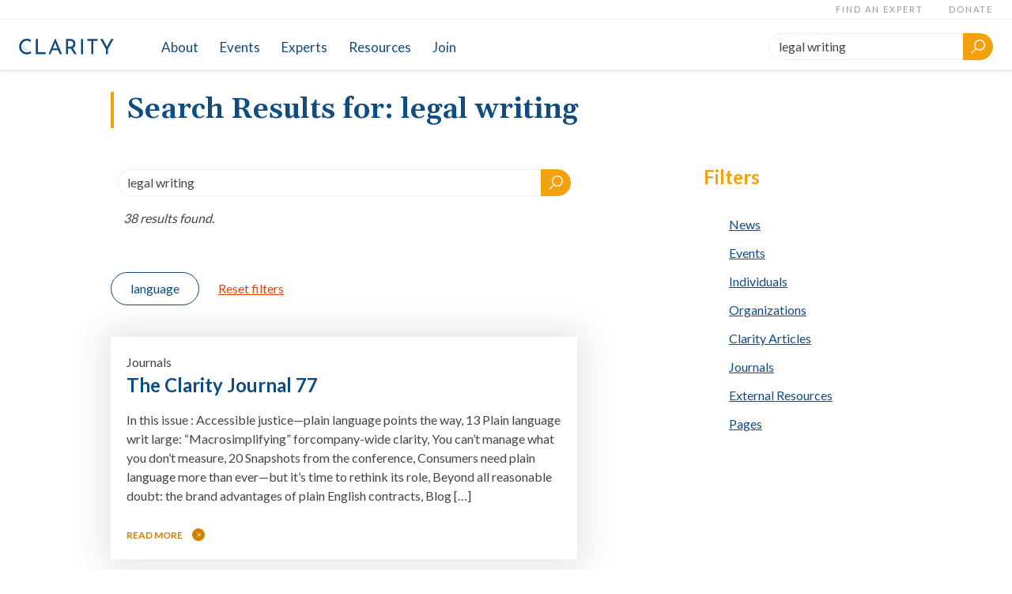

--- FILE ---
content_type: text/html; charset=UTF-8
request_url: https://www.clarity-international.org/search/legal+writing/page/4/
body_size: 8724
content:
<!doctype html>
<html lang="en-US">
<head>
	<meta charset="UTF-8">
	<meta name="viewport" content="width=device-width, initial-scale=1">
	<link rel="profile" href="https://gmpg.org/xfn/11">
	<link href="https://fonts.googleapis.com/css?family=Lato:400,700|Gelasio:600,600i&display=swap" rel="stylesheet"> 
	<link href="https://cdn.jsdelivr.net/npm/select2@4.1.0-beta.1/dist/css/select2.min.css" rel="stylesheet" />
	<title>Search Results for &#8220;legal writing&#8221; &#8211; Page 4 &#8211; Clarity</title>
<meta name='robots' content='noindex, follow, max-image-preview:large' />
	<style>img:is([sizes="auto" i], [sizes^="auto," i]) { contain-intrinsic-size: 3000px 1500px }</style>
	<link rel="alternate" type="application/rss+xml" title="Clarity &raquo; Feed" href="https://www.clarity-international.org/feed/" />
<link rel="alternate" type="application/rss+xml" title="Clarity &raquo; Comments Feed" href="https://www.clarity-international.org/comments/feed/" />
<link rel="alternate" type="application/rss+xml" title="Clarity &raquo; Search Results for &#8220;legal writing&#8221; Feed" href="https://www.clarity-international.org/search/legal+writing/feed/rss2/" />
<script type="text/javascript">
/* <![CDATA[ */
window._wpemojiSettings = {"baseUrl":"https:\/\/s.w.org\/images\/core\/emoji\/16.0.1\/72x72\/","ext":".png","svgUrl":"https:\/\/s.w.org\/images\/core\/emoji\/16.0.1\/svg\/","svgExt":".svg","source":{"concatemoji":"https:\/\/www.clarity-international.org\/wp-includes\/js\/wp-emoji-release.min.js?ver=6.8.3"}};
/*! This file is auto-generated */
!function(s,n){var o,i,e;function c(e){try{var t={supportTests:e,timestamp:(new Date).valueOf()};sessionStorage.setItem(o,JSON.stringify(t))}catch(e){}}function p(e,t,n){e.clearRect(0,0,e.canvas.width,e.canvas.height),e.fillText(t,0,0);var t=new Uint32Array(e.getImageData(0,0,e.canvas.width,e.canvas.height).data),a=(e.clearRect(0,0,e.canvas.width,e.canvas.height),e.fillText(n,0,0),new Uint32Array(e.getImageData(0,0,e.canvas.width,e.canvas.height).data));return t.every(function(e,t){return e===a[t]})}function u(e,t){e.clearRect(0,0,e.canvas.width,e.canvas.height),e.fillText(t,0,0);for(var n=e.getImageData(16,16,1,1),a=0;a<n.data.length;a++)if(0!==n.data[a])return!1;return!0}function f(e,t,n,a){switch(t){case"flag":return n(e,"\ud83c\udff3\ufe0f\u200d\u26a7\ufe0f","\ud83c\udff3\ufe0f\u200b\u26a7\ufe0f")?!1:!n(e,"\ud83c\udde8\ud83c\uddf6","\ud83c\udde8\u200b\ud83c\uddf6")&&!n(e,"\ud83c\udff4\udb40\udc67\udb40\udc62\udb40\udc65\udb40\udc6e\udb40\udc67\udb40\udc7f","\ud83c\udff4\u200b\udb40\udc67\u200b\udb40\udc62\u200b\udb40\udc65\u200b\udb40\udc6e\u200b\udb40\udc67\u200b\udb40\udc7f");case"emoji":return!a(e,"\ud83e\udedf")}return!1}function g(e,t,n,a){var r="undefined"!=typeof WorkerGlobalScope&&self instanceof WorkerGlobalScope?new OffscreenCanvas(300,150):s.createElement("canvas"),o=r.getContext("2d",{willReadFrequently:!0}),i=(o.textBaseline="top",o.font="600 32px Arial",{});return e.forEach(function(e){i[e]=t(o,e,n,a)}),i}function t(e){var t=s.createElement("script");t.src=e,t.defer=!0,s.head.appendChild(t)}"undefined"!=typeof Promise&&(o="wpEmojiSettingsSupports",i=["flag","emoji"],n.supports={everything:!0,everythingExceptFlag:!0},e=new Promise(function(e){s.addEventListener("DOMContentLoaded",e,{once:!0})}),new Promise(function(t){var n=function(){try{var e=JSON.parse(sessionStorage.getItem(o));if("object"==typeof e&&"number"==typeof e.timestamp&&(new Date).valueOf()<e.timestamp+604800&&"object"==typeof e.supportTests)return e.supportTests}catch(e){}return null}();if(!n){if("undefined"!=typeof Worker&&"undefined"!=typeof OffscreenCanvas&&"undefined"!=typeof URL&&URL.createObjectURL&&"undefined"!=typeof Blob)try{var e="postMessage("+g.toString()+"("+[JSON.stringify(i),f.toString(),p.toString(),u.toString()].join(",")+"));",a=new Blob([e],{type:"text/javascript"}),r=new Worker(URL.createObjectURL(a),{name:"wpTestEmojiSupports"});return void(r.onmessage=function(e){c(n=e.data),r.terminate(),t(n)})}catch(e){}c(n=g(i,f,p,u))}t(n)}).then(function(e){for(var t in e)n.supports[t]=e[t],n.supports.everything=n.supports.everything&&n.supports[t],"flag"!==t&&(n.supports.everythingExceptFlag=n.supports.everythingExceptFlag&&n.supports[t]);n.supports.everythingExceptFlag=n.supports.everythingExceptFlag&&!n.supports.flag,n.DOMReady=!1,n.readyCallback=function(){n.DOMReady=!0}}).then(function(){return e}).then(function(){var e;n.supports.everything||(n.readyCallback(),(e=n.source||{}).concatemoji?t(e.concatemoji):e.wpemoji&&e.twemoji&&(t(e.twemoji),t(e.wpemoji)))}))}((window,document),window._wpemojiSettings);
/* ]]> */
</script>
<style id='wp-emoji-styles-inline-css' type='text/css'>

	img.wp-smiley, img.emoji {
		display: inline !important;
		border: none !important;
		box-shadow: none !important;
		height: 1em !important;
		width: 1em !important;
		margin: 0 0.07em !important;
		vertical-align: -0.1em !important;
		background: none !important;
		padding: 0 !important;
	}
</style>
<link rel='stylesheet' id='wp-block-library-css' href='https://www.clarity-international.org/wp-includes/css/dist/block-library/style.min.css?ver=6.8.3' type='text/css' media='all' />
<style id='classic-theme-styles-inline-css' type='text/css'>
/*! This file is auto-generated */
.wp-block-button__link{color:#fff;background-color:#32373c;border-radius:9999px;box-shadow:none;text-decoration:none;padding:calc(.667em + 2px) calc(1.333em + 2px);font-size:1.125em}.wp-block-file__button{background:#32373c;color:#fff;text-decoration:none}
</style>
<style id='global-styles-inline-css' type='text/css'>
:root{--wp--preset--aspect-ratio--square: 1;--wp--preset--aspect-ratio--4-3: 4/3;--wp--preset--aspect-ratio--3-4: 3/4;--wp--preset--aspect-ratio--3-2: 3/2;--wp--preset--aspect-ratio--2-3: 2/3;--wp--preset--aspect-ratio--16-9: 16/9;--wp--preset--aspect-ratio--9-16: 9/16;--wp--preset--color--black: #000000;--wp--preset--color--cyan-bluish-gray: #abb8c3;--wp--preset--color--white: #ffffff;--wp--preset--color--pale-pink: #f78da7;--wp--preset--color--vivid-red: #cf2e2e;--wp--preset--color--luminous-vivid-orange: #ff6900;--wp--preset--color--luminous-vivid-amber: #fcb900;--wp--preset--color--light-green-cyan: #7bdcb5;--wp--preset--color--vivid-green-cyan: #00d084;--wp--preset--color--pale-cyan-blue: #8ed1fc;--wp--preset--color--vivid-cyan-blue: #0693e3;--wp--preset--color--vivid-purple: #9b51e0;--wp--preset--gradient--vivid-cyan-blue-to-vivid-purple: linear-gradient(135deg,rgba(6,147,227,1) 0%,rgb(155,81,224) 100%);--wp--preset--gradient--light-green-cyan-to-vivid-green-cyan: linear-gradient(135deg,rgb(122,220,180) 0%,rgb(0,208,130) 100%);--wp--preset--gradient--luminous-vivid-amber-to-luminous-vivid-orange: linear-gradient(135deg,rgba(252,185,0,1) 0%,rgba(255,105,0,1) 100%);--wp--preset--gradient--luminous-vivid-orange-to-vivid-red: linear-gradient(135deg,rgba(255,105,0,1) 0%,rgb(207,46,46) 100%);--wp--preset--gradient--very-light-gray-to-cyan-bluish-gray: linear-gradient(135deg,rgb(238,238,238) 0%,rgb(169,184,195) 100%);--wp--preset--gradient--cool-to-warm-spectrum: linear-gradient(135deg,rgb(74,234,220) 0%,rgb(151,120,209) 20%,rgb(207,42,186) 40%,rgb(238,44,130) 60%,rgb(251,105,98) 80%,rgb(254,248,76) 100%);--wp--preset--gradient--blush-light-purple: linear-gradient(135deg,rgb(255,206,236) 0%,rgb(152,150,240) 100%);--wp--preset--gradient--blush-bordeaux: linear-gradient(135deg,rgb(254,205,165) 0%,rgb(254,45,45) 50%,rgb(107,0,62) 100%);--wp--preset--gradient--luminous-dusk: linear-gradient(135deg,rgb(255,203,112) 0%,rgb(199,81,192) 50%,rgb(65,88,208) 100%);--wp--preset--gradient--pale-ocean: linear-gradient(135deg,rgb(255,245,203) 0%,rgb(182,227,212) 50%,rgb(51,167,181) 100%);--wp--preset--gradient--electric-grass: linear-gradient(135deg,rgb(202,248,128) 0%,rgb(113,206,126) 100%);--wp--preset--gradient--midnight: linear-gradient(135deg,rgb(2,3,129) 0%,rgb(40,116,252) 100%);--wp--preset--font-size--small: 13px;--wp--preset--font-size--medium: 20px;--wp--preset--font-size--large: 36px;--wp--preset--font-size--x-large: 42px;--wp--preset--spacing--20: 0.44rem;--wp--preset--spacing--30: 0.67rem;--wp--preset--spacing--40: 1rem;--wp--preset--spacing--50: 1.5rem;--wp--preset--spacing--60: 2.25rem;--wp--preset--spacing--70: 3.38rem;--wp--preset--spacing--80: 5.06rem;--wp--preset--shadow--natural: 6px 6px 9px rgba(0, 0, 0, 0.2);--wp--preset--shadow--deep: 12px 12px 50px rgba(0, 0, 0, 0.4);--wp--preset--shadow--sharp: 6px 6px 0px rgba(0, 0, 0, 0.2);--wp--preset--shadow--outlined: 6px 6px 0px -3px rgba(255, 255, 255, 1), 6px 6px rgba(0, 0, 0, 1);--wp--preset--shadow--crisp: 6px 6px 0px rgba(0, 0, 0, 1);}:where(.is-layout-flex){gap: 0.5em;}:where(.is-layout-grid){gap: 0.5em;}body .is-layout-flex{display: flex;}.is-layout-flex{flex-wrap: wrap;align-items: center;}.is-layout-flex > :is(*, div){margin: 0;}body .is-layout-grid{display: grid;}.is-layout-grid > :is(*, div){margin: 0;}:where(.wp-block-columns.is-layout-flex){gap: 2em;}:where(.wp-block-columns.is-layout-grid){gap: 2em;}:where(.wp-block-post-template.is-layout-flex){gap: 1.25em;}:where(.wp-block-post-template.is-layout-grid){gap: 1.25em;}.has-black-color{color: var(--wp--preset--color--black) !important;}.has-cyan-bluish-gray-color{color: var(--wp--preset--color--cyan-bluish-gray) !important;}.has-white-color{color: var(--wp--preset--color--white) !important;}.has-pale-pink-color{color: var(--wp--preset--color--pale-pink) !important;}.has-vivid-red-color{color: var(--wp--preset--color--vivid-red) !important;}.has-luminous-vivid-orange-color{color: var(--wp--preset--color--luminous-vivid-orange) !important;}.has-luminous-vivid-amber-color{color: var(--wp--preset--color--luminous-vivid-amber) !important;}.has-light-green-cyan-color{color: var(--wp--preset--color--light-green-cyan) !important;}.has-vivid-green-cyan-color{color: var(--wp--preset--color--vivid-green-cyan) !important;}.has-pale-cyan-blue-color{color: var(--wp--preset--color--pale-cyan-blue) !important;}.has-vivid-cyan-blue-color{color: var(--wp--preset--color--vivid-cyan-blue) !important;}.has-vivid-purple-color{color: var(--wp--preset--color--vivid-purple) !important;}.has-black-background-color{background-color: var(--wp--preset--color--black) !important;}.has-cyan-bluish-gray-background-color{background-color: var(--wp--preset--color--cyan-bluish-gray) !important;}.has-white-background-color{background-color: var(--wp--preset--color--white) !important;}.has-pale-pink-background-color{background-color: var(--wp--preset--color--pale-pink) !important;}.has-vivid-red-background-color{background-color: var(--wp--preset--color--vivid-red) !important;}.has-luminous-vivid-orange-background-color{background-color: var(--wp--preset--color--luminous-vivid-orange) !important;}.has-luminous-vivid-amber-background-color{background-color: var(--wp--preset--color--luminous-vivid-amber) !important;}.has-light-green-cyan-background-color{background-color: var(--wp--preset--color--light-green-cyan) !important;}.has-vivid-green-cyan-background-color{background-color: var(--wp--preset--color--vivid-green-cyan) !important;}.has-pale-cyan-blue-background-color{background-color: var(--wp--preset--color--pale-cyan-blue) !important;}.has-vivid-cyan-blue-background-color{background-color: var(--wp--preset--color--vivid-cyan-blue) !important;}.has-vivid-purple-background-color{background-color: var(--wp--preset--color--vivid-purple) !important;}.has-black-border-color{border-color: var(--wp--preset--color--black) !important;}.has-cyan-bluish-gray-border-color{border-color: var(--wp--preset--color--cyan-bluish-gray) !important;}.has-white-border-color{border-color: var(--wp--preset--color--white) !important;}.has-pale-pink-border-color{border-color: var(--wp--preset--color--pale-pink) !important;}.has-vivid-red-border-color{border-color: var(--wp--preset--color--vivid-red) !important;}.has-luminous-vivid-orange-border-color{border-color: var(--wp--preset--color--luminous-vivid-orange) !important;}.has-luminous-vivid-amber-border-color{border-color: var(--wp--preset--color--luminous-vivid-amber) !important;}.has-light-green-cyan-border-color{border-color: var(--wp--preset--color--light-green-cyan) !important;}.has-vivid-green-cyan-border-color{border-color: var(--wp--preset--color--vivid-green-cyan) !important;}.has-pale-cyan-blue-border-color{border-color: var(--wp--preset--color--pale-cyan-blue) !important;}.has-vivid-cyan-blue-border-color{border-color: var(--wp--preset--color--vivid-cyan-blue) !important;}.has-vivid-purple-border-color{border-color: var(--wp--preset--color--vivid-purple) !important;}.has-vivid-cyan-blue-to-vivid-purple-gradient-background{background: var(--wp--preset--gradient--vivid-cyan-blue-to-vivid-purple) !important;}.has-light-green-cyan-to-vivid-green-cyan-gradient-background{background: var(--wp--preset--gradient--light-green-cyan-to-vivid-green-cyan) !important;}.has-luminous-vivid-amber-to-luminous-vivid-orange-gradient-background{background: var(--wp--preset--gradient--luminous-vivid-amber-to-luminous-vivid-orange) !important;}.has-luminous-vivid-orange-to-vivid-red-gradient-background{background: var(--wp--preset--gradient--luminous-vivid-orange-to-vivid-red) !important;}.has-very-light-gray-to-cyan-bluish-gray-gradient-background{background: var(--wp--preset--gradient--very-light-gray-to-cyan-bluish-gray) !important;}.has-cool-to-warm-spectrum-gradient-background{background: var(--wp--preset--gradient--cool-to-warm-spectrum) !important;}.has-blush-light-purple-gradient-background{background: var(--wp--preset--gradient--blush-light-purple) !important;}.has-blush-bordeaux-gradient-background{background: var(--wp--preset--gradient--blush-bordeaux) !important;}.has-luminous-dusk-gradient-background{background: var(--wp--preset--gradient--luminous-dusk) !important;}.has-pale-ocean-gradient-background{background: var(--wp--preset--gradient--pale-ocean) !important;}.has-electric-grass-gradient-background{background: var(--wp--preset--gradient--electric-grass) !important;}.has-midnight-gradient-background{background: var(--wp--preset--gradient--midnight) !important;}.has-small-font-size{font-size: var(--wp--preset--font-size--small) !important;}.has-medium-font-size{font-size: var(--wp--preset--font-size--medium) !important;}.has-large-font-size{font-size: var(--wp--preset--font-size--large) !important;}.has-x-large-font-size{font-size: var(--wp--preset--font-size--x-large) !important;}
:where(.wp-block-post-template.is-layout-flex){gap: 1.25em;}:where(.wp-block-post-template.is-layout-grid){gap: 1.25em;}
:where(.wp-block-columns.is-layout-flex){gap: 2em;}:where(.wp-block-columns.is-layout-grid){gap: 2em;}
:root :where(.wp-block-pullquote){font-size: 1.5em;line-height: 1.6;}
</style>
<link rel='stylesheet' id='clarity-style-css' href='https://usercontent.one/wp/www.clarity-international.org/wp-content/themes/clarity/style.css?ver=1.0.9&media=1753401297' type='text/css' media='all' />
<link rel="https://api.w.org/" href="https://www.clarity-international.org/wp-json/" /><link rel="EditURI" type="application/rsd+xml" title="RSD" href="https://www.clarity-international.org/xmlrpc.php?rsd" />
<meta name="generator" content="WordPress 6.8.3" />
		<style type="text/css" id="wp-custom-css">
			.join-to-access {margin-left: -200px;}
.join-to-access a {text-decoration:none !important;color: #d37f00 !important;}

/*
.board-card__permalink {display:none !important;} */

/* Targeting only the WordPress page with ID 60 - Board page */
body.page-id-60 .page__content,
body.page-id-60 .page-members__content,
body.page-id-60 .page-journals__content {
    max-width: 100% !important;
}
/* Targeting only the WordPress page with ID 49 - about legal page */
body.page-id-49 .page__content,
body.page-id-49 .page-members__content,
body.page-id-49 .page-journals__content {
  max-width: 100% !important;
  
}
/* Targeting only the WordPress page with ID 62 Join page */
body.page-id-62 .page__content,
body.page-id-62 .page-members__content,
body.page-id-62 .page-journals__content {
  max-width: 100% !important;
  
}		</style>
		</head>

<body class="search search-results paged paged-4 search-paged-4 wp-theme-clarity">
<div id="page" class="site">
	<a class="skip-link screen-reader-text" href="#content">Skip to content</a>

	<header id="masthead" class="site-header">
		<div class="site-branding">
							<p class="site-title">
					<a href="https://www.clarity-international.org/" rel="home">
						<img src="https://usercontent.one/wp/www.clarity-international.org/wp-content/themes/clarity/assets/logo.svg?media=1753401297" alt="Clarity"/>
					</a>
				</p>
					</div><!-- .site-branding -->

		<nav id="site-navigation" class="main-navigation">
			<button class="menu-toggle" aria-controls="primary-menu" aria-expanded="false">
				<img src="https://usercontent.one/wp/www.clarity-international.org/wp-content/themes/clarity/assets/menu.svg?media=1753401297" alt=""/>
				Menu			</button>
			<div class="menu-container">
				<button class="close-button">
					<img src="https://usercontent.one/wp/www.clarity-international.org/wp-content/themes/clarity/assets/close.svg?media=1753401297" alt="Close"/>
				</button>
				<div class="nav-container">
					<div class="menu-primary-en_us-container"><ul id="primary-menu" class="primary-menu"><li id="menu-item-83" class="menu-item menu-item-type-custom menu-item-object-custom menu-item-has-children menu-item-83"><a href="/about-clarity/">About</a>
<ul class="sub-menu">
	<li id="menu-item-79" class="menu-item menu-item-type-post_type menu-item-object-page menu-item-79"><a href="https://www.clarity-international.org/plain-legal-language/">Plain Legal Language</a></li>
	<li id="menu-item-75" class="menu-item menu-item-type-post_type menu-item-object-page menu-item-75"><a href="https://www.clarity-international.org/about-clarity/">About Clarity</a></li>
	<li id="menu-item-74" class="menu-item menu-item-type-post_type menu-item-object-page menu-item-74"><a href="https://www.clarity-international.org/board-country-representatives/">Board &#038; Country Representatives</a></li>
	<li id="menu-item-72" class="menu-item menu-item-type-post_type menu-item-object-page menu-item-72"><a href="https://www.clarity-international.org/contact-us/">Contact Us</a></li>
	<li id="menu-item-71" class="menu-item menu-item-type-post_type menu-item-object-page menu-item-71"><a href="https://www.clarity-international.org/make-a-donation/">Make a Donation</a></li>
</ul>
</li>
<li id="menu-item-104" class="menu-item menu-item-type-post_type_archive menu-item-object-events menu-item-104"><a href="https://www.clarity-international.org/events/">Events</a></li>
<li id="menu-item-1955" class="menu-item menu-item-type-post_type menu-item-object-page menu-item-1955"><a href="https://www.clarity-international.org/experts/">Experts</a></li>
<li id="menu-item-82" class="menu-item menu-item-type-custom menu-item-object-custom menu-item-has-children menu-item-82"><a href="#">Resources</a>
<ul class="sub-menu">
	<li id="menu-item-76" class="menu-item menu-item-type-post_type menu-item-object-page menu-item-76"><a href="https://www.clarity-international.org/clarity-journal/">The Clarity Journal</a></li>
	<li id="menu-item-105" class="menu-item menu-item-type-post_type_archive menu-item-object-articles menu-item-105"><a href="https://www.clarity-international.org/articles/">Clarity Articles</a></li>
	<li id="menu-item-2155" class="menu-item menu-item-type-post_type menu-item-object-page menu-item-2155"><a href="https://www.clarity-international.org/orgs/">Organizations</a></li>
	<li id="menu-item-2125" class="menu-item menu-item-type-post_type menu-item-object-page menu-item-2125"><a href="https://www.clarity-international.org/external/">External Resources</a></li>
	<li id="menu-item-78" class="menu-item menu-item-type-post_type menu-item-object-page menu-item-78"><a href="https://www.clarity-international.org/news/">News</a></li>
</ul>
</li>
<li id="menu-item-73" class="menu-item menu-item-type-post_type menu-item-object-page menu-item-73"><a href="https://www.clarity-international.org/membership/">Join</a></li>
</ul></div>					<div class="actions-ctn">
						<div class="menu-secondary-en_us-container"><ul id="secondary-menu" class="secondary-menu"><li id="menu-item-108" class="menu-item menu-item-type-custom menu-item-object-custom menu-item-108"><a href="/experts/">Find an Expert</a></li>
<li id="menu-item-110" class="menu-item menu-item-type-custom menu-item-object-custom menu-item-110"><a href="/make-a-donation/">Donate</a></li>
</ul></div>						<!--
						<div class="lang-switch">
							<span class="lang-switch__title">
								Languages							</span>
							<span class="lang-switch__current">
								English <span class="lang-switch__or">&or;</span>
							</span>
							<ul class="lang-switch__list">
									<li class="lang-item lang-item-64 lang-item-es lang-item-first"><a lang="es-ES" hreflang="es-ES" href="https://www.clarity-international.org/es/search/legal+writing/">Spanish</a></li>
	<li class="lang-item lang-item-5 lang-item-fr"><a lang="fr-CA" hreflang="fr-CA" href="https://www.clarity-international.org/fr/search/legal+writing/">Français</a></li>
							</ul>
						</div>
						-->
				</div>
				</div>
			</div>
		</nav><!-- #site-navigation -->

		<div class="search-ctn">
			<button class="search-button">
				<img src="https://usercontent.one/wp/www.clarity-international.org/wp-content/themes/clarity/assets/search.svg?media=1753401297" alt="Search"/>
			</button>
		</div>
		<form role="search" method="get" class="search-form" action="https://www.clarity-international.org/">
  <label>
    <span class="screen-reader-text"></span>
    <input type="search" placeholder="Search..." value="legal writing" name="s" class="search-field" />
  </label>
  <button type="submit" class="search-submit" value="Search">
		<img src="https://usercontent.one/wp/www.clarity-international.org/wp-content/themes/clarity/assets/search-white.svg?media=1753401297" alt="Search"/>
  </button>
</form>	</header><!-- #masthead -->

	<div id="content" class="site-content">

	<section id="primary" class="page-search">
		<main id="main" class="page-search__main">

							<header class="page-search__header">
					<h1 class="page-search__title">
						Search Results for: <span>legal writing</span>					</h1>
			</header>
			
			<div class="page-search__body">
				<div class="page-search__content">

					<section class="search">
					<form role="search" method="get" class="search-form" action="https://www.clarity-international.org/">
  <label>
    <span class="screen-reader-text"></span>
    <input type="search" placeholder="Search..." value="legal writing" name="s" class="search-field" />
  </label>
  <button type="submit" class="search-submit" value="Search">
		<img src="https://usercontent.one/wp/www.clarity-international.org/wp-content/themes/clarity/assets/search-white.svg?media=1753401297" alt="Search"/>
  </button>
</form>
					<div class="search__result">
						<i>38 results found.						</i>
						<br>
						<br>
					</div>

					<div class="search-tag-section"><ul class="search-tag-list"><li><button class="search-tag">language</button></li></ul><a class="search-reset-btn" href="/search/legal+writing/page/4/?s=legal%20writing">Reset filters</a></div>
					
<div class="content-card" id="post-677" class="post-677 journals type-journals status-publish hentry">
	<header>
	Journals		<h2 class="content-card__title"><a href="https://www.clarity-international.org/journals/clarity-journal-no-77-2018/" rel="bookmark">The Clarity Journal 77</a></h2>		</header>
	<div>
				<div><p>In this issue : Accessible justice—plain language points the way, 13 Plain language writ large: “Macrosimplifying” forcompany-wide clarity, You can’t manage what you don’t measure, 20 Snapshots from the conference, Consumers need plain language more than ever—but it’s time to rethink its role, Beyond all reasonable doubt: the brand advantages of plain English contracts, Blog [&hellip;]</p>
</div>
	</div>
		<a class="more" href="https://www.clarity-international.org/journals/clarity-journal-no-77-2018/">Read more</a>	</div><!-- #post-677 -->

<div class="content-card" id="post-544" class="post-544 articles type-articles status-publish hentry">
	<header>
	Articles		<h2 class="content-card__title"><a href="https://www.clarity-international.org/articles/toward-an-integrated-framework-for-evaluating-plain-language/" rel="bookmark">Toward an integrated framework for evaluating plain language</a></h2>		</header>
	<div>
				<div><p>Published in The Clarity Journal 76 &#8211; 2018 By Neil James and Susan Kleimann No one could object to the evaluation of texts to assess their quality and effectiveness. Many evaluation methods exist, from readability formulas and expert reviews to usability tests and the analysis of outcomes. Yet in recent years, a divide has developed [&hellip;]</p>
</div>
	</div>
		<a class="more" href="https://www.clarity-international.org/articles/toward-an-integrated-framework-for-evaluating-plain-language/">Read more</a>	</div><!-- #post-544 -->

<div class="content-card" id="post-695" class="post-695 journals type-journals status-publish hentry">
	<header>
	Journals		<h2 class="content-card__title"><a href="https://www.clarity-international.org/journals/clarity-journal-no-74-2017/" rel="bookmark">The Clarity Journal 74</a></h2>		</header>
	<div>
				<div><p>In this issue :</p>
</div>
	</div>
		<a class="more" href="https://www.clarity-international.org/journals/clarity-journal-no-74-2017/">Read more</a>	</div><!-- #post-695 -->

<div class="content-card" id="post-213" class="post-213 articles type-articles status-publish hentry">
	<header>
	Articles		<h2 class="content-card__title"><a href="https://www.clarity-international.org/articles/__labore-et-dolore-magna-aliqua/" rel="bookmark">Judicial decisions: acts of communication</a></h2>		</header>
	<div>
				<div><p>Published in The Clarity Journal 71 &#8211; 2014 Number 29, page 11, December 1993 This article also appeared in the December 1993 edition of the Judicial Officers Bulletin of New South Wales In giving a decision we are communicating&nbsp; the law. We are drawing on our training and knowledge to make the law available to [&hellip;]</p>
</div>
	</div>
		<a class="more" href="https://www.clarity-international.org/articles/__labore-et-dolore-magna-aliqua/">Read more</a>	</div><!-- #post-213 -->

<div class="content-card" id="post-795" class="post-795 journals type-journals status-publish hentry">
	<header>
	Journals		<h2 class="content-card__title"><a href="https://www.clarity-international.org/journals/clarity-journal-n69-2013/" rel="bookmark">The Clarity Journal 69</a></h2>		</header>
	<div>
				<div><p>In this issue : Trying to change the institutional culture:the European Commission’s clear writing campaign Start a plain language program at your organization USCIS plain language program Striving for clarity: the General Service Administration’s steps towards plain language The IRS and plain writing—challenges and accomplishments for a taxing situation Texas pattern jury charges—plain language revisions [&hellip;]</p>
</div>
	</div>
		<a class="more" href="https://www.clarity-international.org/journals/clarity-journal-n69-2013/">Read more</a>	</div><!-- #post-795 -->

<div class="content-card" id="post-807" class="post-807 journals type-journals status-publish hentry">
	<header>
	Journals		<h2 class="content-card__title"><a href="https://www.clarity-international.org/journals/clarity-journal-n66/" rel="bookmark">The Clarity Journal 66</a></h2>		</header>
	<div>
				<div><p>In this issue : The role of plain language in the writing training of law students Public power: putting the case for the lay reader Working with lawyers on your projects The design and implementation of a plain Spanish writing-skills programme for Argentina’s leading law firm Teaching judgment writing in Canada A most dangerous clause: [&hellip;]</p>
</div>
	</div>
		<a class="more" href="https://www.clarity-international.org/journals/clarity-journal-n66/">Read more</a>	</div><!-- #post-807 -->

<div class="content-card" id="post-812" class="post-812 journals type-journals status-publish hentry">
	<header>
	Journals		<h2 class="content-card__title"><a href="https://www.clarity-international.org/journals/clarity-journal-n65-2011/" rel="bookmark">The Clarity Journal 65</a></h2>		</header>
	<div>
				<div><p>In this issue : Clarity 2010 opening welcome: closing farewell Transparency—an idea whose time has come Holding visual space for clarity and connection The European Commission’s clear writing campaign Japan’s project to simplify courtroom language Clarity: an empathic journey towards understanding World of Warcraft terms of service Gautrain—not plain! Gibson Sheat lawyers’ standard terms of [&hellip;]</p>
</div>
	</div>
		<a class="more" href="https://www.clarity-international.org/journals/clarity-journal-n65-2011/">Read more</a>	</div><!-- #post-812 -->

<div class="content-card" id="post-833" class="post-833 journals type-journals status-publish hentry">
	<header>
	Journals		<h2 class="content-card__title"><a href="https://www.clarity-international.org/journals/clarity-journal-n60-2008/" rel="bookmark">The Clarity Journal 60</a></h2>		</header>
	<div>
				<div><p>In this issue : Plain language—(literally) halfway around the world from Cincinnati Construction contract administration— an approach on clarity ‘And yet it moves’: recent developments in plain legal English in the UK Stepping stones to plain English An arbitration agreement designed not to be read, written not to be understood The Texas pattern jury charges [&hellip;]</p>
</div>
	</div>
		<a class="more" href="https://www.clarity-international.org/journals/clarity-journal-n60-2008/">Read more</a>	</div><!-- #post-833 -->
<div class="navigation"><ul>
<li><a href="https://www.clarity-international.org/search/legal+writing/page/3/" >&laquo; Previous Page</a></li>
<li><a href="https://www.clarity-international.org/search/legal+writing/">1</a></li>
<li><a href="https://www.clarity-international.org/search/legal+writing/page/2/">2</a></li>
<li><a href="https://www.clarity-international.org/search/legal+writing/page/3/">3</a></li>
<li class="active"><a href="https://www.clarity-international.org/search/legal+writing/page/4/">4</a></li>
</ul></div>
				</section>

				</div>

								<aside class="page-search__sidebar">
					<h3 class="sidebar-heading">Filters</h3>
					<div class="post-type-selector"><ul class="filter-list"><li><a href="https://www.clarity-international.org/search/legal+writing?s=legal writing&post_type=post">News</a></li><li><a href="https://www.clarity-international.org/search/legal+writing?s=legal writing&post_type=events">Events</a></li><li><a href="https://www.clarity-international.org/search/legal+writing?s=legal writing&post_type=individuals">Individuals</a></li><li><a href="https://www.clarity-international.org/search/legal+writing?s=legal writing&post_type=organizations">Organizations</a></li><li><a href="https://www.clarity-international.org/search/legal+writing?s=legal writing&post_type=articles">Clarity Articles</a></li><li><a href="https://www.clarity-international.org/search/legal+writing?s=legal writing&post_type=journals">Journals</a></li><li><a href="https://www.clarity-international.org/search/legal+writing?s=legal writing&post_type=external-resources">External Resources</a></li><li><a href="https://www.clarity-international.org/search/legal+writing?s=legal writing&post_type=page">Pages</a></li></ul></div>				</aside>
							</div>
		</main>
	</section>


	</div><!-- #content -->

	<footer id="colophon" class="site-footer">
		<div class="footer-menu">
			<ul class="tags-menu menu"><li>Popular Topics<ul class="sub-menu"><li><a href="https://www.clarity-international.org/search/practical+guide/">Practical guide</a></li><li><a href="https://www.clarity-international.org/search/law/">Law</a></li><li><a href="https://www.clarity-international.org/search/legislation/">Legislation</a></li><li><a href="https://www.clarity-international.org/search/legal+writing/">Legal writing</a></li><li><a href="https://www.clarity-international.org/search/guidelines/">Guidelines</a></li><li><a href="https://www.clarity-international.org/search/Plain+language/">Plain language</a></li><li><a href="https://www.clarity-international.org/search/design/">Design</a></li><li><a href="https://www.clarity-international.org/search/literacy/">Literacy</a></li><li><a href="https://www.clarity-international.org/search/practice/">Practice</a></li><li><a href="https://www.clarity-international.org/search/Drafting/">Drafting</a></li></ul></li></ul>			<div class="menu-primary-en_us-container"><ul id="primary-menu" class="primary-menu menu"><li class="menu-item menu-item-type-custom menu-item-object-custom menu-item-has-children menu-item-83"><a href="/about-clarity/">About</a>
<ul class="sub-menu">
	<li class="menu-item menu-item-type-post_type menu-item-object-page menu-item-79"><a href="https://www.clarity-international.org/plain-legal-language/">Plain Legal Language</a></li>
	<li class="menu-item menu-item-type-post_type menu-item-object-page menu-item-75"><a href="https://www.clarity-international.org/about-clarity/">About Clarity</a></li>
	<li class="menu-item menu-item-type-post_type menu-item-object-page menu-item-74"><a href="https://www.clarity-international.org/board-country-representatives/">Board &#038; Country Representatives</a></li>
	<li class="menu-item menu-item-type-post_type menu-item-object-page menu-item-72"><a href="https://www.clarity-international.org/contact-us/">Contact Us</a></li>
	<li class="menu-item menu-item-type-post_type menu-item-object-page menu-item-71"><a href="https://www.clarity-international.org/make-a-donation/">Make a Donation</a></li>
</ul>
</li>
<li class="menu-item menu-item-type-post_type_archive menu-item-object-events menu-item-104"><a href="https://www.clarity-international.org/events/">Events</a></li>
<li class="menu-item menu-item-type-post_type menu-item-object-page menu-item-1955"><a href="https://www.clarity-international.org/experts/">Experts</a></li>
<li class="menu-item menu-item-type-custom menu-item-object-custom menu-item-has-children menu-item-82"><a href="#">Resources</a>
<ul class="sub-menu">
	<li class="menu-item menu-item-type-post_type menu-item-object-page menu-item-76"><a href="https://www.clarity-international.org/clarity-journal/">The Clarity Journal</a></li>
	<li class="menu-item menu-item-type-post_type_archive menu-item-object-articles menu-item-105"><a href="https://www.clarity-international.org/articles/">Clarity Articles</a></li>
	<li class="menu-item menu-item-type-post_type menu-item-object-page menu-item-2155"><a href="https://www.clarity-international.org/orgs/">Organizations</a></li>
	<li class="menu-item menu-item-type-post_type menu-item-object-page menu-item-2125"><a href="https://www.clarity-international.org/external/">External Resources</a></li>
	<li class="menu-item menu-item-type-post_type menu-item-object-page menu-item-78"><a href="https://www.clarity-international.org/news/">News</a></li>
</ul>
</li>
<li class="menu-item menu-item-type-post_type menu-item-object-page menu-item-73"><a href="https://www.clarity-international.org/membership/">Join</a></li>
</ul></div>			<div class="menu-secondary-en_us-container"><ul id="secondary-menu" class="secondary-menu menu"><li class="menu-item menu-item-type-custom menu-item-object-custom menu-item-108"><a href="/experts/">Find an Expert</a></li>
<li class="menu-item menu-item-type-custom menu-item-object-custom menu-item-110"><a href="/make-a-donation/">Donate</a></li>
</ul></div>			<ul class="social-menu menu"><li>Follow Us<ul class="sub-menu"><div class="menu-social-en_us-container"><ul id="social-menu" class="social-menu sub-menu"><li id="menu-item-111" class="menu-item menu-item-type-custom menu-item-object-custom menu-item-111"><a href="https://twitter.com/ClarityInterna">Twitter</a></li>
<li id="menu-item-2940" class="menu-item menu-item-type-custom menu-item-object-custom menu-item-2940"><a href="https://www.linkedin.com/company/clarity-international-plain-language/posts/?feedView=all">Linkedin</a></li>
</ul></div><ul class="sub-menu"><li><a href="https://www.clarity-international.org/feed/rss/">RSS Feed</a></li></ul></ul></li></ul>		</div>
		<small class="footer-info">
			&copy;2026 Clarity International. All rights reserved.		</small>
		</div><!-- .site-info -->
	</footer><!-- #colophon -->
</div><!-- #page -->

<script type="speculationrules">
{"prefetch":[{"source":"document","where":{"and":[{"href_matches":"\/*"},{"not":{"href_matches":["\/wp-*.php","\/wp-admin\/*","\/wp-content\/uploads\/*","\/wp-content\/*","\/wp-content\/plugins\/*","\/wp-content\/themes\/clarity\/*","\/*\\?(.+)"]}},{"not":{"selector_matches":"a[rel~=\"nofollow\"]"}},{"not":{"selector_matches":".no-prefetch, .no-prefetch a"}}]},"eagerness":"conservative"}]}
</script>
<script type="text/javascript" src="https://usercontent.one/wp/www.clarity-international.org/wp-content/themes/clarity/js/navigation.js?media=1753401297?ver=20151215" id="clarity-navigation-js"></script>
<script type="text/javascript" src="https://usercontent.one/wp/www.clarity-international.org/wp-content/themes/clarity/js/search.js?media=1753401297?ver=20151215" id="clarity-search-js"></script>
<script type="text/javascript" src="https://usercontent.one/wp/www.clarity-international.org/wp-content/themes/clarity/js/skip-link-focus-fix.js?media=1753401297?ver=20151215" id="clarity-skip-link-focus-fix-js"></script>
<script id="ocvars">var ocSiteMeta = {plugins: {"a3fe9dc9824eccbd72b7e5263258ab2c": 1}}</script>
<script src="https://code.jquery.com/jquery-3.5.1.slim.min.js" integrity="sha256-4+XzXVhsDmqanXGHaHvgh1gMQKX40OUvDEBTu8JcmNs=" crossorigin="anonymous"></script>
<script src="https://cdn.jsdelivr.net/npm/select2@4.1.0-beta.1/dist/js/select2.min.js"></script>
<script>
  $(document).ready(function () {
    $(".country-selector").select2();
  });
</script>

</body>
</html>


--- FILE ---
content_type: text/css
request_url: https://usercontent.one/wp/www.clarity-international.org/wp-content/themes/clarity/style.css?ver=1.0.9&media=1753401297
body_size: 11638
content:
@charset "UTF-8";
/*!
Theme Name: Clarity
Theme URI: http://underscores.me/
Author: Underscores.me
Author URI: http://underscores.me/
Description: Description
Version: 1.0.0
License: GNU General Public License v2 or later
License URI: LICENSE
Text Domain: clarity
Tags: custom-background, custom-logo, custom-menu, featured-images, threaded-comments, translation-ready

This theme, like WordPress, is licensed under the GPL.
Use it to make something cool, have fun, and share what you've learned with others.

Clarity is based on Underscores https://underscores.me/, (C) 2012-2017 Automattic, Inc.
Underscores is distributed under the terms of the GNU GPL v2 or later.

Normalizing styles have been helped along thanks to the fine work of
Nicolas Gallagher and Jonathan Neal https://necolas.github.io/normalize.css/
*/
/* Text meant only for screen readers. */
.screen-reader-text {
  border: 0;
  clip: rect(1px, 1px, 1px, 1px);
  clip-path: inset(50%);
  height: 1px;
  margin: -1px;
  overflow: hidden;
  padding: 0;
  position: absolute !important;
  width: 1px;
  word-wrap: normal !important;
  /* Many screen reader and browser combinations announce broken words as they would appear visually. */
}
.screen-reader-text:focus {
  background-color: #f1f1f1;
  border-radius: 3px;
  box-shadow: 0 0 2px 2px rgba(0, 0, 0, 0.6);
  clip: auto !important;
  clip-path: none;
  color: #21759b;
  display: block;
  font-size: 14px;
  font-size: 0.875rem;
  font-weight: bold;
  height: auto;
  left: 5px;
  line-height: normal;
  padding: 15px 23px 14px;
  text-decoration: none;
  top: 5px;
  width: auto;
  z-index: 100000;
  /* Above WP toolbar. */
}

/* Do not show the outline on the skip link target. */
#content[tabindex="-1"]:focus {
  outline: 0;
}

.full-width {
  position: relative;
  left: 50%;
  right: 50%;
  width: 100vw;
  margin: 64px -50vw;
  padding: 48px 10%;
}

/*! normalize.css v8.0.0 | MIT License | github.com/necolas/normalize.css */
/* Document
	 ========================================================================== */
/**
 * 1. Correct the line height in all browsers.
 * 2. Prevent adjustments of font size after orientation changes in iOS.
 */
html {
  line-height: 1.15;
  /* 1 */
  -webkit-text-size-adjust: 100%;
  /* 2 */
}

/* Sections
	 ========================================================================== */
/**
 * Remove the margin in all browsers.
 */
body {
  margin: 0;
}

/**
 * Correct the font size and margin on `h1` elements within `section` and
 * `article` contexts in Chrome, Firefox, and Safari.
 */
h1 {
  font-size: 2em;
  margin: 0.67em 0;
}

/* Grouping content
	 ========================================================================== */
/**
 * 1. Add the correct box sizing in Firefox.
 * 2. Show the overflow in Edge and IE.
 */
hr {
  box-sizing: content-box;
  /* 1 */
  height: 0;
  /* 1 */
  overflow: visible;
  /* 2 */
}

/**
 * 1. Correct the inheritance and scaling of font size in all browsers.
 * 2. Correct the odd `em` font sizing in all browsers.
 */
pre {
  font-family: monospace, monospace;
  /* 1 */
  font-size: 1em;
  /* 2 */
}

/* Text-level semantics
	 ========================================================================== */
/**
 * Remove the gray background on active links in IE 10.
 */
a {
  background-color: transparent;
}

/**
 * 1. Remove the bottom border in Chrome 57-
 * 2. Add the correct text decoration in Chrome, Edge, IE, Opera, and Safari.
 */
abbr[title] {
  border-bottom: none;
  /* 1 */
  text-decoration: underline;
  /* 2 */
  text-decoration: underline dotted;
  /* 2 */
}

/**
 * Add the correct font weight in Chrome, Edge, and Safari.
 */
b,
strong {
  font-weight: bolder;
}

/**
 * 1. Correct the inheritance and scaling of font size in all browsers.
 * 2. Correct the odd `em` font sizing in all browsers.
 */
code,
kbd,
samp {
  font-family: monospace, monospace;
  /* 1 */
  font-size: 1em;
  /* 2 */
}

/**
 * Add the correct font size in all browsers.
 */
small {
  font-size: 80%;
}

/**
 * Prevent `sub` and `sup` elements from affecting the line height in
 * all browsers.
 */
sub,
sup {
  font-size: 75%;
  line-height: 0;
  position: relative;
  vertical-align: baseline;
}

sub {
  bottom: -0.25em;
}

sup {
  top: -0.5em;
}

/* Embedded content
	 ========================================================================== */
/**
 * Remove the border on images inside links in IE 10.
 */
img {
  border-style: none;
}

/* Forms
	 ========================================================================== */
/**
 * 1. Change the font styles in all browsers.
 * 2. Remove the margin in Firefox and Safari.
 */
button,
input,
optgroup,
select,
textarea {
  font-family: inherit;
  /* 1 */
  font-size: 100%;
  /* 1 */
  line-height: 1.15;
  /* 1 */
  margin: 0;
  /* 2 */
}

/**
 * Show the overflow in IE.
 * 1. Show the overflow in Edge.
 */
button,
input {
  /* 1 */
  overflow: visible;
}

/**
 * Remove the inheritance of text transform in Edge, Firefox, and IE.
 * 1. Remove the inheritance of text transform in Firefox.
 */
button,
select {
  /* 1 */
  text-transform: none;
}

/**
 * Correct the inability to style clickable types in iOS and Safari.
 */
button,
[type=button],
[type=reset],
[type=submit] {
  -webkit-appearance: button;
}

/**
 * Remove the inner border and padding in Firefox.
 */
button::-moz-focus-inner,
[type=button]::-moz-focus-inner,
[type=reset]::-moz-focus-inner,
[type=submit]::-moz-focus-inner {
  border-style: none;
  padding: 0;
}

/**
 * Restore the focus styles unset by the previous rule.
 */
button:-moz-focusring,
[type=button]:-moz-focusring,
[type=reset]:-moz-focusring,
[type=submit]:-moz-focusring {
  outline: 1px dotted ButtonText;
}

/**
 * Correct the padding in Firefox.
 */
fieldset {
  padding: 0.35em 0.75em 0.625em;
}

/**
 * 1. Correct the text wrapping in Edge and IE.
 * 2. Correct the color inheritance from `fieldset` elements in IE.
 * 3. Remove the padding so developers are not caught out when they zero out
 *		`fieldset` elements in all browsers.
 */
legend {
  box-sizing: border-box;
  /* 1 */
  color: inherit;
  /* 2 */
  display: table;
  /* 1 */
  max-width: 100%;
  /* 1 */
  padding: 0;
  /* 3 */
  white-space: normal;
  /* 1 */
}

/**
 * Add the correct vertical alignment in Chrome, Firefox, and Opera.
 */
progress {
  vertical-align: baseline;
}

/**
 * Remove the default vertical scrollbar in IE 10+.
 */
textarea {
  overflow: auto;
}

/**
 * 1. Add the correct box sizing in IE 10.
 * 2. Remove the padding in IE 10.
 */
[type=checkbox],
[type=radio] {
  box-sizing: border-box;
  /* 1 */
  padding: 0;
  /* 2 */
}

/**
 * Correct the cursor style of increment and decrement buttons in Chrome.
 */
[type=number]::-webkit-inner-spin-button,
[type=number]::-webkit-outer-spin-button {
  height: auto;
}

/**
 * 1. Correct the odd appearance in Chrome and Safari.
 * 2. Correct the outline style in Safari.
 */
[type=search] {
  -webkit-appearance: textfield;
  /* 1 */
  outline-offset: -2px;
  /* 2 */
}

/**
 * Remove the inner padding in Chrome and Safari on macOS.
 */
[type=search]::-webkit-search-decoration {
  -webkit-appearance: none;
}

/**
 * 1. Correct the inability to style clickable types in iOS and Safari.
 * 2. Change font properties to `inherit` in Safari.
 */
::-webkit-file-upload-button {
  -webkit-appearance: button;
  /* 1 */
  font: inherit;
  /* 2 */
}

/* Interactive
	 ========================================================================== */
/*
 * Add the correct display in Edge, IE 10+, and Firefox.
 */
details {
  display: block;
}

/*
 * Add the correct display in all browsers.
 */
summary {
  display: list-item;
}

/* Misc
	 ========================================================================== */
/**
 * Add the correct display in IE 10+.
 */
template {
  display: none;
}

/**
 * Add the correct display in IE 10.
 */
[hidden] {
  display: none;
}

ul,
ol {
  margin: 0 0 1.5em 1.5em;
}

ul {
  list-style: disc;
}

ol {
  list-style: decimal;
}

li > ul,
li > ol {
  margin-bottom: 0;
  margin-left: 1.5em;
}

dt {
  font-weight: bold;
}

dd {
  margin: 0 1.5em 1.5em;
}

table {
  margin: 0 0 1.5em;
  width: 100%;
}

html {
  box-sizing: border-box;
}

*,
*:before,
*:after {
  /* Inherit box-sizing to make it easier to change the property for components that leverage other behavior; see https://css-tricks.com/inheriting-box-sizing-probably-slightly-better-best-practice/ */
  box-sizing: inherit;
}

body {
  background: #fff;
  /* Fallback for when there is no custom background color defined. */
}

hr {
  background-color: #ccc;
  border: 0;
  height: 1px;
  margin-bottom: 1.5em;
}

img {
  height: auto;
  /* Make sure images are scaled correctly. */
  max-width: 100%;
  /* Adhere to container width. */
}

figure {
  margin: 1em 0;
  /* Extra wide images within figure tags don't overflow the content area. */
}

body,
button,
input,
select,
optgroup,
textarea {
  color: #444444;
  font-family: "Lato", sans-serif;
  font-size: 16px;
  font-size: 1rem;
  line-height: 1.5;
}

.body-2 {
  font-size: 18px;
}

h1,
h2,
h3,
h4,
h5,
h6 {
  clear: both;
  color: #0f4c81;
}

h1 {
  position: relative;
  margin-bottom: 80px;
  padding-left: 20px;
  font-family: "Gelasio", serif;
  font-size: 30px;
  font-weight: 600;
}
h1:before {
  content: "";
  position: absolute;
  top: 4px;
  bottom: 4px;
  left: 0;
  display: block;
  width: 4px;
  background-color: #f3a10f;
}
@media screen and (min-width: 880px) {
  h1 {
    font-size: 36px;
  }
}

h2 {
  margin-top: 64px;
  margin-bottom: 36px;
  font-family: "Lato", sans-serif;
  font-size: 20px;
  font-weight: 700;
  letter-spacing: 1px;
  text-transform: uppercase;
}

p {
  margin-bottom: 1.5em;
}

dfn,
cite,
em,
i {
  font-style: italic;
}

blockquote {
  position: relative;
  max-width: 600px;
  margin: 3em auto 1.5em;
  padding: 0 2em;
  color: #0f4c81;
  font-family: "Gelasio", serif;
  font-size: 20px;
  font-style: italic;
  font-weight: 600;
  text-align: center;
  quotes: "“" "”";
}
blockquote:before {
  content: open-quote;
  position: absolute;
  top: -0.25em;
  left: 0;
  color: #91e0ef;
  font-size: 3em;
  line-height: 1;
}
blockquote cite,
blockquote footer {
  color: #999999;
  font-family: "Lato", sans-serif;
  font-size: 16px;
  font-style: italic;
  font-weight: 400;
  text-align: center;
}
blockquote cite:before,
blockquote footer:before {
  content: "— ";
}

address {
  margin: 0 0 1.5em;
}

pre {
  background: #eee;
  font-family: "Courier 10 Pitch", Courier, monospace;
  font-size: 15px;
  font-size: 0.9375rem;
  line-height: 1.6;
  margin-bottom: 1.6em;
  max-width: 100%;
  overflow: auto;
  padding: 1.6em;
}

code,
kbd,
tt,
var {
  font-family: Monaco, Consolas, "Andale Mono", "DejaVu Sans Mono", monospace;
  font-size: 15px;
  font-size: 0.9375rem;
}

abbr,
acronym {
  border-bottom: 1px dotted #666;
  cursor: help;
}

mark,
ins {
  background: #fff9c0;
  text-decoration: none;
}

.page-search__main, .page-organizations__main, .page-news__main, .page-external__main, .page-events__main, .page-articles__main {
  max-width: 1000px;
  margin: 0 auto 64px;
  padding: 0 5%;
}
@media (min-width: 880px) {
  .page-search__main, .page-organizations__main, .page-news__main, .page-external__main, .page-events__main, .page-articles__main {
    padding: 0 10%;
  }
}
@media (min-width: 1200px) {
  .page-search__main, .page-organizations__main, .page-news__main, .page-external__main, .page-events__main, .page-articles__main {
    padding: 0;
  }
}

.page-search__header, .page-organizations__header, .page-news__header, .page-external__header, .page-events__header, .page-articles__header {
  margin-bottom: 40px;
}

.page-search__title, .page-organizations__title, .page-news__title, .page-external__title, .page-events__title, .page-articles__title {
  margin-bottom: 8px;
}

.page-search__body, .page-organizations__body, .page-news__body, .page-external__body, .page-events__body, .page-articles__body {
  position: relative;
  display: flex;
  flex-direction: column;
}
@media (min-width: 880px) {
  .page-search__body, .page-organizations__body, .page-news__body, .page-external__body, .page-events__body, .page-articles__body {
    flex-direction: row;
  }
}

.page-search__content, .page-organizations__content, .page-news__content, .page-external__content, .page-events__content, .page-articles__content {
  flex: 1;
  max-width: 600px;
}
.page-search__content :first-child, .page-organizations__content :first-child, .page-news__content :first-child, .page-external__content :first-child, .page-events__content :first-child, .page-articles__content :first-child {
  margin-top: 0;
}

.page-search__sidebar, .page-organizations__sidebar, .page-news__sidebar, .page-external__sidebar, .page-articles__sidebar {
  margin-top: 64px;
  padding: 0 5%;
}
.page-search__sidebar :first-child, .page-organizations__sidebar :first-child, .page-news__sidebar :first-child, .page-external__sidebar :first-child, .page-articles__sidebar :first-child {
  margin-top: 0;
}
@media (min-width: 880px) {
  .page-search__sidebar, .page-organizations__sidebar, .page-news__sidebar, .page-external__sidebar, .page-articles__sidebar {
    width: 25%;
    max-width: 300px;
    margin-top: 0;
    margin-left: 80px;
    padding: 0;
  }
}
@media (min-width: 1200px) {
  .page-search__sidebar, .page-organizations__sidebar, .page-news__sidebar, .page-external__sidebar, .page-articles__sidebar {
    margin-left: 160px;
  }
}

.page-search__list, .page-organizations__list, .page-news__list, .page-members__list, .page-journals__list, .page-external__list, .page-events__list, .page-articles__list {
  list-style-type: none;
  margin-left: 0;
  margin-bottom: 0;
  padding-left: 0;
  margin-top: 48px;
}

.page-home__latest, .page-home__resources, .page-home__plain-language {
  max-width: 1000px;
  margin: 0 auto 64px;
  padding: 32px 5%;
}
@media (min-width: 880px) {
  .page-home__latest, .page-home__resources, .page-home__plain-language {
    padding: 64px 5%;
  }
}
@media (min-width: 1200px) {
  .page-home__latest, .page-home__resources, .page-home__plain-language {
    padding: 64px 0;
  }
}

.page__main, .page-members__main, .page-journals__main {
  max-width: 1000px;
  margin: 0 auto 64px;
  padding: 0 5%;
}
@media (min-width: 880px) {
  .page__main, .page-members__main, .page-journals__main {
    padding: 0 10%;
  }
}
@media (min-width: 1200px) {
  .page__main, .page-members__main, .page-journals__main {
    padding: 0;
  }
}

.page__header {
  margin-bottom: 40px;
}

.page__title, .page-members__title, .page-journals__title {
  margin-bottom: 8px;
}

.page__body {
  position: relative;
  display: flex;
  flex-direction: column;
}
@media (min-width: 880px) {
  .page__body {
    flex-direction: row;
  }
}

.page__content, .page-members__content, .page-journals__content {
  flex: 1;
  max-width: 600px;
}
.page__content :first-child, .page-members__content :first-child, .page-journals__content :first-child {
  margin-top: 0;
}

.page__sidebar, .page-members__sidebar, .page-journals__sidebar {
  margin-top: 64px;
  padding: 0 5%;
}
.page__sidebar :first-child, .page-members__sidebar :first-child, .page-journals__sidebar :first-child {
  margin-top: 0;
}
@media (min-width: 880px) {
  .page__sidebar, .page-members__sidebar, .page-journals__sidebar {
    width: 25%;
    max-width: 300px;
    margin-top: 0;
    margin-left: 80px;
    padding: 0;
  }
}
@media (min-width: 1200px) {
  .page__sidebar, .page-members__sidebar, .page-journals__sidebar {
    margin-left: 160px;
  }
}

.page-news-post .related-content, .page-individual .related-content, .page-article .related-content {
  max-width: 800px;
  margin: -24px auto 64px;
  padding: 64px 5% 16px;
  display: flex;
  flex-direction: column;
  align-items: center;
}
.page-news-post .related-content .accent-heading, .page-individual .related-content .accent-heading, .page-article .related-content .accent-heading {
  margin-bottom: 48px;
}

.page-news-post__main, .page-individual__main, .page-article__main {
  max-width: 1000px;
  margin: 0 auto 64px;
  padding: 0 5%;
}
@media (min-width: 880px) {
  .page-news-post__main, .page-individual__main, .page-article__main {
    padding: 0 10%;
  }
}
@media (min-width: 1200px) {
  .page-news-post__main, .page-individual__main, .page-article__main {
    padding: 0;
  }
}

.page-news-post__header, .page-individual__header, .page-article__header {
  margin-bottom: 40px;
}
.page-news-post__header .posted-by, .page-individual__header .posted-by, .page-article__header .posted-by {
  display: block;
  margin-bottom: 4px;
  font-size: 14px;
}
.page-news-post__header ul.posted-by, .page-individual__header ul.posted-by, .page-article__header ul.posted-by {
  list-style-type: none;
  margin-left: 0;
  margin-bottom: 0;
  padding-left: 0;
  display: flex;
  align-items: center;
  margin-bottom: 12px;
}
.page-news-post__header ul.posted-by li, .page-individual__header ul.posted-by li, .page-article__header ul.posted-by li {
  display: flex;
  align-items: center;
  margin-right: 16px;
}
.page-news-post__header ul.posted-by .avatar, .page-individual__header ul.posted-by .avatar, .page-article__header ul.posted-by .avatar {
  margin-right: 8px;
}
.page-news-post__header .posted-on, .page-individual__header .posted-on, .page-article__header .posted-on {
  color: #999999;
  font-size: 12px;
  font-weight: 700;
  text-transform: uppercase;
}
.page-news-post__header .rt-reading-time, .page-individual__header .rt-reading-time, .page-article__header .rt-reading-time {
  color: #999999;
  font-size: 12px;
  font-weight: 700;
}
.page-news-post__header .rt-reading-time:before, .page-individual__header .rt-reading-time:before, .page-article__header .rt-reading-time:before {
  content: "·";
  display: inline-block;
  margin: 0 8px;
}
@media screen and (min-width: 880px) {
  .page-news-post__header, .page-individual__header, .page-article__header {
    margin-bottom: 80px;
  }
}

.page-news-post__title, .page-individual__title, .page-article__title {
  margin-top: 32px;
  margin-bottom: 8px;
}
@media screen and (min-width: 880px) {
  .page-news-post__title, .page-individual__title, .page-article__title {
    margin-top: 64px;
  }
}

.page-news-post__body, .page-individual__body, .page-article__body {
  position: relative;
  display: flex;
  flex-direction: column;
}
.page-news-post__body .share-btn-list, .page-individual__body .share-btn-list, .page-article__body .share-btn-list {
  margin-bottom: 8px;
}
@media screen and (min-width: 880px) {
  .page-news-post__body, .page-individual__body, .page-article__body {
    flex-direction: row;
  }
  .page-news-post__body .share-btn-list, .page-individual__body .share-btn-list, .page-article__body .share-btn-list {
    position: absolute;
    top: 4px;
    right: calc(100% + 24px);
  }
}

.page-news-post__content, .page-individual__content, .page-article__content {
  flex: 1;
  max-width: 600px;
}
.page-news-post__content :first-child, .page-individual__content :first-child, .page-article__content :first-child {
  margin-top: 0;
}

.page-news-post__text, .page-individual__text, .page-article__text {
  margin-bottom: 48px;
}
.page-news-post__text::first-letter, .page-individual__text::first-letter, .page-article__text::first-letter {
  font-size: 36px;
}
.page-news-post__text > :first-child, .page-individual__text > :first-child, .page-article__text > :first-child {
  margin-top: 0;
}

.page-news-post__sidebar, .page-individual__sidebar, .page-article__sidebar {
  margin-top: 64px;
  padding: 0 5%;
}
.page-news-post__sidebar :first-child, .page-individual__sidebar :first-child, .page-article__sidebar :first-child {
  margin-top: 0;
}
@media (min-width: 880px) {
  .page-news-post__sidebar, .page-individual__sidebar, .page-article__sidebar {
    width: 25%;
    max-width: 300px;
    margin-top: 0;
    margin-left: 80px;
    padding: 0;
  }
}
@media (min-width: 1200px) {
  .page-news-post__sidebar, .page-individual__sidebar, .page-article__sidebar {
    margin-left: 160px;
  }
}

.event-page__main {
  max-width: 1000px;
  margin: 0 auto 64px;
  padding: 0 5%;
}
@media (min-width: 880px) {
  .event-page__main {
    padding: 0 10%;
  }
}
@media (min-width: 1200px) {
  .event-page__main {
    padding: 0;
  }
}

.event-page__wrapper {
  display: flex;
  flex-direction: column;
  margin-top: 64px;
}
@media screen and (min-width: 880px) {
  .event-page__wrapper {
    flex-direction: row;
  }
}

.event-page__header {
  margin-right: 24px;
  margin-bottom: 48px;
}
@media screen and (min-width: 880px) {
  .event-page__header {
    width: 33.3%;
    margin-right: 64px;
    max-width: 350px;
  }
}

.event-page__title {
  margin: 0 0 32px;
  padding: 0;
}
.event-page__title:before {
  display: none;
}

.event-page__body {
  flex: 1;
}

.event-page__picture {
  margin-bottom: 40px;
}
.event-page__picture figure {
  margin-top: 0;
}

.event-page__text {
  position: relative;
  margin-bottom: 8px;
}
@media screen and (min-width: 880px) {
  .event-page__text .share-btn-list {
    position: absolute;
    top: 0;
    right: calc(100% + 16px);
  }
}

.event-page__intro {
  margin-bottom: 24px;
}

.event-page__text-body::first-letter {
  font-size: 36px;
}

@media (min-width: 880px) {
  .grid-2 {
    display: flex;
    flex-wrap: wrap;
    flex-direction: row;
  }
  .grid-2 > li {
    width: calc(50% - 16px);
    margin-right: 16px;
  }
}

@media screen and (min-width: 880px) {
  .grid-3 {
    display: flex;
    flex-wrap: wrap;
    flex-direction: row;
  }
  .grid-3 > li {
    width: 30%;
    margin-bottom: 96px !important;
    margin-right: 5%;
  }
  .grid-3 > li.is-featured {
    min-width: 100%;
    margin-right: 0;
  }
  .grid-3 > li:nth-child(3n) {
    margin-right: 0;
  }
}

.site-content {
  padding-top: 48px;
}
@media (min-width: 880px) {
  .site-content {
    padding-top: 88px;
  }
}

.event-page__details {
  font-size: 18px;
}

.event-page__location {
  margin-bottom: 8px;
  font-weight: 700;
}

.event-page__dates {
  margin-top: 0;
  color: #999999;
}

.event-page__tickets {
  display: inline-block;
}
@media screen and (min-width: 880px) {
  .event-page__tickets {
    margin-top: 64px;
  }
}

.event-page__title {
  margin-right: 12px;
  font-size: 24px;
  line-height: 1.2;
}

.event-page__body :first-child {
  margin-top: 0;
}

.page-external__sidebar form {
  margin-bottom: 64px;
}

.page-home__plain-language {
  display: flex;
  flex-direction: column;
}
@media (min-width: 880px) {
  .page-home__plain-language {
    flex-direction: row;
  }
}
@media (min-width: 1200px) {
  .page-home__plain-language {
    max-width: 1200px;
  }
}

.page-home__plain-language-visual {
  width: 50%;
  padding-right: 24px;
  display: none;
}
@media (min-width: 880px) {
  .page-home__plain-language-visual {
    display: flex;
    justify-content: center;
    align-items: center;
  }
}

.page-home__plain-language-text .accent-heading {
  margin-bottom: 16px;
}
@media (min-width: 880px) {
  .page-home__plain-language-text {
    width: 50%;
    padding-left: 24px;
  }
}

.page-home__plain-language-link {
  display: block;
  margin-top: 16px;
  margin-bottom: 80px;
}

.page-home__resources {
  max-width: none;
  padding-top: 0;
  padding-bottom: 0;
}

.page-home__resources-ctn {
  position: relative;
  top: 64px;
  max-width: 1000px;
  margin: 0 auto 100px;
}

.page-home__resources-text {
  max-width: 575px;
}

.page-home__resources-list {
  list-style-type: none;
  margin-left: 0;
  margin-bottom: 0;
  padding-left: 0;
  display: flex;
  flex-wrap: wrap;
  justify-content: center;
  align-items: stretch;
  margin-bottom: 48px;
}
.page-home__resources-list li {
  margin: 16px;
}
.page-home__resources-list li .feature-card {
  height: 100%;
  margin-bottom: 0;
}

.page-home__latest {
  display: flex;
  flex-direction: column;
  justify-content: center;
}
@media (min-width: 880px) {
  .page-home__latest {
    flex-direction: row;
  }
}

.page-home__upcoming-events {
  background-color: #0f4c81;
  margin-bottom: 48px;
  padding: 0 24px;
  align-self: flex-start;
}
@media (min-width: 880px) {
  .page-home__upcoming-events {
    width: 50%;
    margin-right: 24px;
  }
}

.page-home__latest-news {
  padding: 0 24px;
}
@media (min-width: 880px) {
  .page-home__latest-news {
    width: 50%;
    margin-left: 24px;
  }
}

.page-home__latest-2 {
  padding: 48px 24px;
}
@media (min-width: 880px) {
  .page-home__latest-2 {
    padding: 48px 0;
  }
}

.page-home__latest-articles {
  max-width: 800px;
  margin: 0 auto;
}

.page-individual__content::after {
  content: "";
  clear: both;
  display: table;
}

.page-individual__picture {
  float: left;
  width: 100px;
  margin-right: 24px;
}
@media (min-width: 880px) {
  .page-individual__picture {
    width: 200px;
  }
}

.page-news .widget {
  margin-left: auto;
  margin-right: auto;
  margin-bottom: 64px;
}

.accent-heading > span {
  background-image: linear-gradient(#fabe5e, #fabe5e);
  background-size: 1px 10px;
  background-repeat: repeat-x;
  background-position: 0% 95%;
  position: relative;
  z-index: 0;
  display: inline;
  color: #0f4c81;
  font-size: 22px;
  font-weight: 700;
  letter-spacing: 1px;
  text-transform: uppercase;
}
.accent-heading.on-dark-background > span {
  background-image: linear-gradient(#c9860f, #c9860f);
  background-size: 1px 10px;
  background-repeat: repeat-x;
  background-position: 0% 95%;
  -webkit-font-smoothing: antialiased;
  -moz-osx-font-smoothing: grayscale;
  color: #ffffff;
}

.accent-link, .event-banner__cta a, .content-card .more, .organization-card .more, .news-card .more, .journal-card .more, .individual-card .more, .external-resource-card .more, .event-card .more, .article-card .more, .board-card .more, .author-card .more {
  color: #d37f00;
  font-size: 12px;
  font-weight: 700;
  text-decoration: none;
  text-transform: uppercase;
}
.accent-link:visited, .event-banner__cta a:visited, .content-card .more:visited, .organization-card .more:visited, .news-card .more:visited, .journal-card .more:visited, .individual-card .more:visited, .external-resource-card .more:visited, .event-card .more:visited, .article-card .more:visited, .board-card .more:visited, .author-card .more:visited {
  color: #d37f00;
}
.accent-link:active, .event-banner__cta a:active, .content-card .more:active, .organization-card .more:active, .news-card .more:active, .journal-card .more:active, .individual-card .more:active, .external-resource-card .more:active, .event-card .more:active, .article-card .more:active, .board-card .more:active, .author-card .more:active, .accent-link:hover, .event-banner__cta a:hover, .content-card .more:hover, .organization-card .more:hover, .news-card .more:hover, .journal-card .more:hover, .individual-card .more:hover, .external-resource-card .more:hover, .event-card .more:hover, .article-card .more:hover, .board-card .more:hover, .author-card .more:hover {
  color: #d37f00;
  text-decoration: underline;
}
.accent-link:after, .event-banner__cta a:after, .content-card .more:after, .organization-card .more:after, .news-card .more:after, .journal-card .more:after, .individual-card .more:after, .external-resource-card .more:after, .event-card .more:after, .article-card .more:after, .board-card .more:after, .author-card .more:after {
  content: ">";
  position: relative;
  top: -1px;
  display: inline-block;
  width: 16px;
  height: 16px;
  margin-left: 12px;
  border-radius: 50%;
  background-color: #d37f00;
  color: #ffffff;
  font-weight: 400;
  line-height: 16px;
  text-align: center;
}

.author-summary {
  display: flex;
  flex-direction: column;
  max-width: 300px;
  margin-bottom: 48px;
}

.author-summary__name {
  margin: 0;
  color: #0f4c81;
  font-size: 24px;
  font-weight: 700;
}
.author-summary__name a {
  color: #0f4c81;
  text-decoration: none;
}
.author-summary__name a:visited {
  color: #0f4c81;
}
.author-summary__name a:hover {
  text-decoration: underline;
}

.author-summary__position {
  margin: 0 0 8px;
  font-size: 14px;
  font-style: italic;
}

.author-summary__picture {
  position: relative;
  background-color: #fff;
  box-shadow: 0 0 4px 0 rgba(0, 0, 0, 0.15);
  margin-top: 4px;
}
.author-summary__picture:before {
  content: "";
  position: absolute;
  top: 8px;
  left: -8px;
  z-index: -1;
  display: block;
  width: 100%;
  height: 100%;
  background-color: #d8eef3;
}
.author-summary__picture img {
  display: block;
  width: 100%;
  margin: 0;
}

.author-summary__link {
  align-self: flex-end;
  margin-top: 12px;
  font-size: 14px;
}
.author-summary__link:after {
  content: " >";
}

.author-card {
  position: relative;
  display: flex;
  margin-bottom: 32px;
}
.author-card.with-type {
  min-height: 150px;
  margin: 24px 24px 48px 24px;
}
.author-card a {
  text-decoration: none;
}
.author-card a:hover {
  text-decoration: underline;
}

.author-card__picture-ctn {
  flex: 0 0 80px;
  margin-right: 16px;
}

.author-card__picture {
  position: relative;
  background-color: #fff;
  box-shadow: 0 0 4px 0 rgba(0, 0, 0, 0.15);
}
.author-card__picture:before {
  content: "";
  position: absolute;
  top: 8px;
  left: -8px;
  z-index: -1;
  display: block;
  width: 100%;
  height: 100%;
  background-color: #d8eef3;
}
.author-card__picture img {
  display: block;
  width: 100%;
  margin: 0;
}

.author-card__text {
  display: flex;
  flex-direction: column;
  justify-content: space-between;
  flex: 1;
}

.author-card__name {
  margin: 4px 0 8px;
  color: #0f4c81;
  font-size: 20px;
  font-weight: 700;
  letter-spacing: 0;
  text-transform: none;
}

.author-card__position {
  margin: 0 0 8px;
  color: #999999;
  font-size: 14px;
  font-style: italic;
}

.author-card__details {
  font-size: 14px;
}
.author-card__details dt {
  display: inline;
}
.author-card__details dt:after {
  content: ": ";
}
.author-card__details dd {
  display: inline;
  margin: 0;
}

.author-card__type {
  position: absolute;
  top: 0;
  left: 0;
  color: #666666;
  font-size: 14px;
  font-weight: 700;
  letter-spacing: 2px;
  text-transform: uppercase;
  transform: rotate(-90deg) translate(calc(-100% + 4px), -32px);
  transform-origin: 0 0;
}

.board-card {
  position: relative;
  display: flex;
  min-height: 150px;
  margin: 24px 24px 48px 24px;
}
.board-card a {
  text-decoration: none;
}
.board-card a:hover {
  text-decoration: underline;
}

.board-card__picture-ctn {
  flex: 0 0 80px;
  margin-right: 16px;
}

.board-card__picture {
  position: relative;
  background-color: #fff;
  box-shadow: 0 0 4px 0 rgba(0, 0, 0, 0.15);
}
.board-card__picture:before {
  content: "";
  position: absolute;
  top: 8px;
  left: -8px;
  z-index: -1;
  display: block;
  width: 100%;
  height: 100%;
  background-color: #d8eef3;
}
.board-card__picture:empty {
  height: 80px;
  background-color: #dddddd;
}
.board-card__picture img {
  display: block;
  width: 100%;
  margin: 0;
}

.board-card__text {
  display: flex;
  flex-direction: column;
  justify-content: space-between;
  flex: 1;
}

.board-card__name {
  margin: 4px 0 0;
  color: #0f4c81;
  font-size: 20px;
  font-weight: 700;
  letter-spacing: 0;
  text-transform: none;
}

.board-card__description {
  margin: 0 0 4px;
  color: #999999;
  font-size: 14px;
  font-style: italic;
}

.board-card__title {
  margin-top: 0;
  color: #666666;
  font-size: 12px;
  font-weight: 700;
  letter-spacing: 1px;
  text-transform: uppercase;
}

.board-card__email {
  display: inline-block;
  margin-bottom: 2rem;
  line-height: 1.1;
  font-size: 0.875rem;
}

.content-card, .organization-card, .news-card, .journal-card, .individual-card, .external-resource-card, .event-card, .article-card {
  position: relative;
}
.content-card.no-card, .no-card.organization-card, .no-card.news-card, .no-card.journal-card, .no-card.individual-card, .no-card.external-resource-card, .no-card.event-card, .no-card.article-card {
  padding: 0;
  margin-bottom: 48px;
  background: none;
  box-shadow: none;
}
.content-card.on-dark-background, .on-dark-background.organization-card, .on-dark-background.news-card, .on-dark-background.journal-card, .on-dark-background.individual-card, .on-dark-background.external-resource-card, .on-dark-background.event-card, .on-dark-background.article-card {
  -webkit-font-smoothing: antialiased;
  -moz-osx-font-smoothing: grayscale;
  color: #ffffff;
}
.content-card__title, .organization-card__title, .news-card__title, .journal-card__title, .individual-card__title, .external-resource-card__title, .event-card__title, .article-card__title {
  margin: 12px 0 16px;
  color: #0f4c81;
  font-size: 24px;
  font-weight: 700;
  line-height: 1.4;
  letter-spacing: 0;
  text-transform: none;
}
.on-dark-background .content-card__title, .on-dark-background .organization-card__title, .on-dark-background .news-card__title, .on-dark-background .journal-card__title, .on-dark-background .individual-card__title, .on-dark-background .external-resource-card__title, .on-dark-background .event-card__title, .on-dark-background .article-card__title {
  color: #91e0ef;
}
.on-dark-background .content-card__title a, .on-dark-background .organization-card__title a, .on-dark-background .news-card__title a, .on-dark-background .journal-card__title a, .on-dark-background .individual-card__title a, .on-dark-background .external-resource-card__title a, .on-dark-background .event-card__title a, .on-dark-background .article-card__title a {
  color: inherit;
}
.on-dark-background .content-card__title a:visited, .on-dark-background .organization-card__title a:visited, .on-dark-background .news-card__title a:visited, .on-dark-background .journal-card__title a:visited, .on-dark-background .individual-card__title a:visited, .on-dark-background .external-resource-card__title a:visited, .on-dark-background .event-card__title a:visited, .on-dark-background .article-card__title a:visited {
  color: inherit;
}
.content-card__title a, .organization-card__title a, .news-card__title a, .journal-card__title a, .individual-card__title a, .external-resource-card__title a, .event-card__title a, .article-card__title a {
  text-decoration: none;
}
.content-card__title a:hover, .organization-card__title a:hover, .news-card__title a:hover, .journal-card__title a:hover, .individual-card__title a:hover, .external-resource-card__title a:hover, .event-card__title a:hover, .article-card__title a:hover {
  text-decoration: underline;
}
.content-card__title a:visited, .organization-card__title a:visited, .news-card__title a:visited, .journal-card__title a:visited, .individual-card__title a:visited, .external-resource-card__title a:visited, .event-card__title a:visited, .article-card__title a:visited {
  color: #0f4c81;
}

.content-card__author, .news-card__author, .article-card__author {
  margin: -12px 0 8px;
  font-size: 14px;
}
.on-dark-background .content-card__author a, .on-dark-background .news-card__author a, .on-dark-background .article-card__author a {
  color: #ffffff;
}

.content-card__date, .organization-card__date, .news-card__date, .event-card__date, .article-card__date {
  display: block;
  margin: 0 0 24px;
  color: #999999;
  font-size: 12px;
}
.on-dark-background .content-card__date, .on-dark-background .organization-card__date, .on-dark-background .news-card__date, .on-dark-background .event-card__date, .on-dark-background .article-card__date {
  color: #cccccc;
}

.content-card__description, .organization-card__description, .news-card__description, .journal-card__description, .individual-card__description, .external-resource-card__description, .event-card__description, .article-card__description {
  margin: 12px 0 20px;
  line-height: 1.25;
}
.content-card__description:empty, .organization-card__description:empty, .news-card__description:empty, .journal-card__description:empty, .individual-card__description:empty, .external-resource-card__description:empty, .event-card__description:empty, .article-card__description:empty {
  display: none;
}

.content-card__type, .organization-card__type, .news-card__type, .journal-card__type, .individual-card__type, .external-resource-card__type, .event-card__type, .article-card__type {
  position: absolute;
  top: 0;
  left: 0;
  margin: 0;
  color: #999999;
  font-weight: 700;
  text-transform: uppercase;
  transform: rotate(-90deg) translate(calc(-100% - 4px), -24px);
  transform-origin: 0 0;
}

.event-card::after {
  content: "";
  clear: both;
  display: table;
}

.event-card__date {
  font-size: 16px;
}

.event-card__picture {
  float: left;
  width: 33%;
  max-width: 200px;
  margin-right: 16px;
}

.event-card__description::after {
  content: "";
  clear: both;
  display: table;
}

.external-resource-card__reference {
  color: #999999;
  font-size: 14px;
  font-style: italic;
  line-height: 1.5;
}

.feature-card {
  display: flex;
  flex-direction: column;
  justify-content: space-between;
  width: 275px;
  margin: 16px 0;
  padding: 24px;
  text-align: center;
}

.feature-card__icon {
  max-height: 50px;
  filter: opacity(30%);
}

.feature-card__title {
  margin: 16px 0 24px;
  color: #0f4c81;
  font-size: 18px;
  font-weight: 700;
  text-transform: uppercase;
}

.feature-card__description {
  color: #666666;
}

.feature-card__link {
  display: inline-block;
  margin-bottom: 8px;
}

.individual-card {
  display: flex;
}

.individual-card__avatar {
  margin-right: 16px;
}

.individual-card__title {
  margin-top: 0;
}

.individual-card__position {
  margin-top: -12px;
  color: #999999;
  font-size: 14px;
  font-style: italic;
}

.individual-card__picture {
  float: left;
  max-width: 200px;
  margin-right: 16px;
}

.journal-card::after {
  content: "";
  clear: both;
  display: table;
}

.journal-card__date {
  font-weight: 400;
}
.journal-card__date:before {
  content: "— ";
}

.journal-card__body {
  display: flex;
}

.journal-card__picture {
  align-self: flex-start;
  max-width: 200px;
  margin-right: 16px;
}

.journal-card__description {
  margin-top: 0;
}
.journal-card__description ol {
  margin-left: 0;
}

.news-card::after {
  content: "";
  clear: both;
  display: table;
}
.news-card.is-compact {
  display: flex;
  flex-direction: column;
  max-width: 400px;
}
@media screen and (min-width: 880px) {
  .news-card.is-featured {
    margin: 0;
    padding: 0;
    background: none;
    box-shadow: none;
  }
}
.news-card .tag-list {
  margin: 32px 0 -8px;
}
.is-compact .news-card .tag-list {
  order: 7;
}

.is-compact .news-card__title {
  order: 3;
}
@media screen and (min-width: 880px) {
  .is-featured .news-card__title {
    margin-top: 0;
  }
}

.is-compact .news-card__author {
  order: 4;
  margin-bottom: 24px;
}

.is-compact .news-card__date {
  order: 1;
  margin-top: 0;
}

.news-card__picture {
  float: left;
  width: 33%;
  max-width: 200px;
  margin-right: 16px;
}
.is-featured .news-card__picture {
  max-width: none;
  width: 100%;
  margin: 0 0 24px;
}
.is-compact .news-card__picture {
  float: none;
  order: 2;
  max-width: none;
  width: 100%;
  margin: 0 0 24px;
}
.news-card__picture.is-empty {
  height: 200px;
  background-color: #eeeeee;
}
@media screen and (min-width: 880px) {
  .is-featured .news-card__picture {
    float: none;
    align-self: flex-start;
    max-width: none;
    margin-right: 32px;
    width: 66%;
  }
}

.is-compact .news-card__description {
  order: 5;
}
@media screen and (min-width: 880px) {
  .is-featured .news-card__description {
    margin-top: 32px;
  }
}

.is-compact .news-card__link {
  order: 6;
}

.news-card.is-compact .more {
  order: 6;
}

.news-card.is-compact .tag-list {
  order: 7;
}

.news-card__body {
  margin-top: -8px;
}
@media screen and (min-width: 880px) {
  .is-featured .news-card__body {
    display: flex;
  }
}

.organization-card::after {
  content: "";
  clear: both;
  display: table;
}

.organization-card__date {
  font-size: 16px;
}

.organization-card__picture {
  float: left;
  max-width: 100px;
  margin-right: 16px;
  margin-bottom: 8px;
  border: solid 1px #f0f0f0;
}

.organization-card__description::after {
  content: "";
  clear: both;
  display: table;
}

.card-list {
  list-style-type: none;
  margin-left: 0;
  margin-bottom: 0;
  padding-left: 0;
}
.card-list > li {
  margin-bottom: 32px;
}

.card, .event-banner__wrapper, .content-card, .article-card, .event-card, .external-resource-card, .feature-card, .individual-card, .journal-card, .news-card, .organization-card {
  padding: 20px;
  background-color: #fff;
  box-shadow: 0 0 40px 10px rgba(0, 0, 0, 0.1);
}

.details-list {
  margin-bottom: 64px;
  font-size: 14px;
}

.details-list__group {
  display: flex;
}
.details-list__group dt {
  min-width: 75px;
  color: #0f4c81;
  font-weight: 700;
}
.details-list__group dd {
  flex: 1;
  margin-bottom: 8px;
}

.event-banner {
  display: flex;
  justify-content: center;
  margin-top: 60px;
  padding: 0 5%;
}
@media screen and (min-width: 880px) {
  .event-banner {
    position: relative;
    top: -50px;
    margin-top: 0;
  }
}

@media screen and (min-width: 880px) {
  .event-banner__wrapper {
    display: grid;
    grid-template-columns: 1fr minmax(auto, 400px);
    column-gap: 1rem;
  }
}

.event-banner__picture {
  align-self: center;
  width: 100%;
  margin-bottom: 1rem;
}
@media screen and (min-width: 880px) {
  .event-banner__picture {
    width: auto;
    margin-bottom: 0;
  }
}

.event-banner__text {
  display: flex;
  flex-direction: column;
}

.event-banner__heading {
  margin-top: 0;
  margin-bottom: 0.25rem;
  color: #0f4c81;
  font-size: 24px;
  font-weight: 700;
  line-height: 1.2;
  letter-spacing: 0;
  text-transform: uppercase;
}

.event-banner__subheading {
  margin-top: 0;
  color: #666666;
  font-size: 14px;
}

.event-banner__cta {
  flex: 1 0 auto;
  display: flex;
  align-items: flex-end;
  margin-bottom: 0;
}
.search-tag-list {
  list-style-type: none;
  margin-left: 0;
  margin-bottom: 0;
  padding-left: 0;
}
.search-tag-list > li {
  margin: 8px 8px 8px 0;
}

.search-tag-section {
  display: flex;
  align-items: center;
  margin-bottom: 32px;
}

.search-reset-btn {
  margin-left: 16px;
  margin-bottom: 8px;
}

.filter-form {
  display: flex;
}

.filter-form__button {
  justify-self: flex-end;
}

.filter-list {
  list-style-type: none;
  margin-left: 0;
  margin-bottom: 0;
  padding-left: 0;
  margin-left: 32px;
}
.filter-list li {
  padding: 6px 0;
}
.filter-list li a:visited {
  color: #0f4c81;
}

.applied-filters {
  display: flex;
  align-items: center;
  margin-bottom: 2rem;
}
.applied-filters ul {
  list-style-type: none;
  margin-left: 0;
  margin-bottom: 0;
  padding-left: 0;
  display: flex;
}
.applied-filters ul li {
  margin-right: 0.5rem;
  padding: 0.25rem 0.5rem;
  color: #0f4c81;
  border: solid 1px #0f4c81;
  border-radius: 2rem;
}

.apply-filter-btn {
  background: none;
  border: none;
  color: #0f4c81;
  text-decoration: underline;
  cursor: pointer;
}
.apply-filter-btn:hover {
  text-decoration: none;
}

.footer-menu {
  -webkit-font-smoothing: antialiased;
  -moz-osx-font-smoothing: grayscale;
  display: grid;
  padding: 3rem 5% 2rem;
  color: #ffffff;
  background-color: #0f4c81;
}
.footer-menu .menu,
.footer-menu .sub-menu {
  list-style-type: none;
  margin-left: 0;
  margin-bottom: 0;
  padding-left: 0;
}
.footer-menu .tags-menu > li,
.footer-menu .primary-menu > li,
.footer-menu .secondary-menu > li,
.footer-menu .social-menu > li {
  margin: 0 0 2rem;
  color: #caf1f8;
  font-size: 22px;
  font-weight: 700;
}
.footer-menu .tags-menu > li :any-link,
.footer-menu .primary-menu > li :any-link,
.footer-menu .secondary-menu > li :any-link,
.footer-menu .social-menu > li :any-link {
  color: currentColor;
  text-decoration: none;
}
.footer-menu .tags-menu > li :any-link:hover,
.footer-menu .primary-menu > li :any-link:hover,
.footer-menu .secondary-menu > li :any-link:hover,
.footer-menu .social-menu > li :any-link:hover {
  text-decoration: underline;
}
.footer-menu .tags-menu .sub-menu,
.footer-menu .primary-menu .sub-menu,
.footer-menu .secondary-menu .sub-menu,
.footer-menu .social-menu .sub-menu {
  margin-top: 1rem;
}
.footer-menu .tags-menu .sub-menu > li,
.footer-menu .primary-menu .sub-menu > li,
.footer-menu .secondary-menu .sub-menu > li,
.footer-menu .social-menu .sub-menu > li {
  margin: 1rem 0;
  color: #ffffff;
  font-size: 16px;
  font-weight: 400;
}
.footer-menu .tags-menu .sub-menu > li :any-link,
.footer-menu .primary-menu .sub-menu > li :any-link,
.footer-menu .secondary-menu .sub-menu > li :any-link,
.footer-menu .social-menu .sub-menu > li :any-link {
  color: currentColor;
  text-decoration: none;
}
.footer-menu .tags-menu .sub-menu > li :any-link:hover,
.footer-menu .primary-menu .sub-menu > li :any-link:hover,
.footer-menu .secondary-menu .sub-menu > li :any-link:hover,
.footer-menu .social-menu .sub-menu > li :any-link:hover {
  text-decoration: underline;
}
@media screen and (min-width: 37.5em) {
  .footer-menu {
    grid-template-columns: repeat(2, 1fr);
    grid-template-rows: repeat(2, auto);
    grid-column-gap: 2rem;
    grid-row-gap: 2rem;
    padding-left: 2rem;
    padding-right: 2rem;
  }
  .footer-menu .tags-menu {
    grid-row-start: 1;
    grid-column-start: 1;
  }
  .footer-menu .primary-menu {
    grid-row-start: 1;
    grid-column-start: 2;
  }
  .footer-menu .secondary-menu {
    grid-row-start: 1;
    grid-column-start: 1;
  }
  .footer-menu .social-menu {
    grid-row-start: 2;
    grid-column-start: 2;
  }
}
@media screen and (min-width: 64rem) {
  .footer-menu {
    grid-template-columns: repeat(4, 1fr);
    grid-template-rows: repeat(1, auto);
  }
  .footer-menu .tags-menu {
    grid-row-start: 1;
    grid-column-start: 1;
  }
  .footer-menu .primary-menu {
    grid-row-start: 1;
    grid-column-start: 2;
  }
  .footer-menu .secondary-menu {
    grid-row-start: 1;
    grid-column-start: 3;
  }
  .footer-menu .social-menu {
    grid-row-start: 1;
    grid-column-start: 4;
  }
}

.footer-info {
  display: block;
  padding: 1rem;
  color: #0f4c81;
}

.button, .donate-widget__link, div.wpforms-container-full .wpforms-form button[type=submit].wpforms-submit, .event-page__tickets {
  position: relative;
  padding: 16px calc(34px + 24px) 16px 24px;
  background: #f3a10f;
  border: none;
  color: #ffffff;
  font-size: 14px;
  letter-spacing: 1px;
  line-height: 1;
  text-decoration: none;
  text-transform: uppercase;
  cursor: pointer;
}
.button:visited, .donate-widget__link:visited, div.wpforms-container-full .wpforms-form button[type=submit].wpforms-submit:visited, .event-page__tickets:visited {
  color: #ffffff;
}
.button:after, .donate-widget__link:after, div.wpforms-container-full .wpforms-form button[type=submit].wpforms-submit:after, .event-page__tickets:after {
  content: ">";
  position: absolute;
  top: 0;
  right: 0;
  bottom: 0;
  display: flex;
  justify-content: center;
  align-items: center;
  width: 34px;
  background-color: #d37f00;
  font-size: 20px;
}
.button:hover, .donate-widget__link:hover, div.wpforms-container-full .wpforms-form button[type=submit].wpforms-submit:hover, .event-page__tickets:hover {
  background-color: #d37f00;
  border: none;
  color: #ffffff;
  text-decoration: none;
}
.button:hover:after, .donate-widget__link:hover:after, div.wpforms-container-full .wpforms-form button[type=submit].wpforms-submit:hover:after, .event-page__tickets:hover:after {
  background-color: #f3a10f;
}
.button:active, .donate-widget__link:active, div.wpforms-container-full .wpforms-form button[type=submit].wpforms-submit:active, .event-page__tickets:active {
  transform: scale(0.95);
  transform-origin: center center;
}

.contact-form {
  display: flex;
  flex-direction: column;
}

.contact-form__group {
  display: flex;
}
.contact-form__group label {
  width: 150px;
}
.contact-form__group input,
.contact-form__group textarea {
  flex: 1;
}

.contact-form__submit {
  align-self: flex-end;
  margin-top: 16px;
}

.country-selector {
  min-width: 100px;
}

.select2-container {
  width: 100% !important;
  margin-bottom: 24px;
}

.select2-selection__rendered {
  margin-left: 0;
}

input[type=text],
input[type=email],
input[type=url],
input[type=password],
input[type=search],
input[type=number],
input[type=tel],
input[type=range],
input[type=date],
input[type=month],
input[type=week],
input[type=time],
input[type=datetime],
input[type=datetime-local],
input[type=color],
input[type=datalist],
textarea,
select {
  padding: 4px 8px;
  border: 1px solid #999999;
  box-shadow: inset 1px 1px 4px 0px rgba(0, 0, 0, 0.1);
  font-size: 16px;
}

textarea {
  width: 100%;
}

fieldset {
  margin: 0;
  padding: 0;
  border: none;
}

legend {
  margin-bottom: 20px;
  color: #0f4c81;
  font-weight: 700;
  letter-spacing: 1px;
  text-transform: uppercase;
}

label {
  color: #0f4c81;
  font-weight: 700;
}

.wpforms-field {
  display: flex;
  flex-direction: column;
  margin-bottom: 12px !important;
}
.wpforms-field label {
  width: 124px !important;
  margin-right: 24px;
}
.wpforms-field input,
.wpforms-field textarea {
  flex: 1;
  max-width: none !important;
}
@media screen and (min-width: 880px) {
  .wpforms-field {
    flex-direction: row;
  }
}

.wpforms-required-label {
  display: none !important;
}

.wpforms-submit-container {
  display: flex;
  justify-content: flex-end;
}

.search-button {
  margin-top: 2px;
  padding: 8px;
  background-color: transparent;
  border: none !important;
  line-height: 1;
}
.search-button img {
  width: 26px;
  height: 26px;
}

.site-header {
  position: fixed;
  top: 0;
  left: 0;
  z-index: 1;
  display: flex;
  flex-direction: column;
  justify-content: center;
  align-items: center;
  width: 100%;
  min-height: 48px;
  padding: 0.5rem 0;
  background-color: #fff;
  box-shadow: rgba(0, 0, 0, 0.1) 0 0 4px 2px;
}
.site-header .main-navigation {
  position: absolute;
  top: 0;
  left: 0;
}
.site-header .site-branding {
  display: flex;
  align-items: center;
  height: 32px;
}
.site-header .search-ctn {
  position: absolute;
  top: 0;
  right: 0;
  display: flex;
  align-items: center;
  height: 48px;
}
.site-header .search-form {
  display: none;
}
.site-header .search-form.toggled {
  display: flex;
}

.site-title {
  margin: 0;
  line-height: 1;
}
.site-title img {
  width: 120px;
  height: 21px;
}

@media screen and (min-width: 50rem) {
  .site-title {
    margin: 0 3rem 0 1.5rem;
  }

  .site-header {
    flex-direction: row;
    height: 88px;
    padding: 30px 0 0;
    justify-content: flex-start;
  }
  .site-header .main-navigation {
    position: static;
    top: auto;
    left: auto;
  }
  .site-header .search-ctn {
    position: static;
    display: block;
    height: auto;
    padding-right: 1rem;
    margin-left: auto;
  }
  .site-header .search-form {
    position: absolute;
    top: 100%;
    right: 0;
    max-width: 400px;
    padding-bottom: 0.5rem !important;
    background-color: #fff;
    box-shadow: rgba(0, 0, 0, 0.1) -4px 0 4px -2px, rgba(0, 0, 0, 0.1) 0 4px 4px -2px;
  }
}
@media screen and (min-width: 64rem) {
  .site-header .search-button {
    display: none;
  }
  .site-header .search-form {
    position: static;
    display: flex !important;
    max-width: 300px;
    margin-right: 1rem;
    background-color: transparent;
    box-shadow: none;
  }
}
.hero {
  -webkit-font-smoothing: antialiased;
  -moz-osx-font-smoothing: grayscale;
  position: relative;
  display: flex;
  flex-direction: column;
  justify-content: flex-end;
  min-height: 500px;
  padding: 20px;
  background-image: linear-gradient(to bottom, rgba(15, 76, 129, 0), #0f4c81);
  color: #ffffff;
}
@media screen and (min-width: 880px) {
  .hero {
    padding: 60px 60px 100px;
  }
}

.hero__title {
  max-width: 500px;
  margin-bottom: 40px;
  padding: 0;
  color: inherit;
  font-family: "Lato", sans-serif;
  font-size: 28px;
  font-weight: 400;
  line-height: 1.2;
  text-transform: uppercase;
}
.hero__title:before {
  display: none;
}
.hero__title strong {
  display: block;
  margin: 8px 0;
  color: #91e0ef;
  font-size: 32px;
  font-weight: 700;
  line-height: 1;
}

.hero__title-line {
  display: inline-block;
}

.hero__title-line-small {
  display: block;
  margin-top: 16px;
  font-size: 22px;
  text-transform: none;
}

.hero__actions {
  display: flex;
}

.hero__link-ctn a,
.hero__link {
  display: block;
  margin-right: 16px;
  padding: 12px 24px;
  border: solid 1px currentColor;
  color: #ffffff;
  font-size: 14px;
  font-weight: 700;
  text-decoration: none;
  text-transform: uppercase;
}
.hero__link-ctn a:visited,
.hero__link:visited {
  color: #ffffff;
}
.hero__link-ctn a:hover,
.hero__link:hover {
  color: #ffffff;
  text-decoration: underline;
}
.hero__link-ctn a:active,
.hero__link:active {
  transform: scale(0.95, 0.95);
}

.hero__picture {
  position: absolute;
  top: 0;
  left: 0;
  width: 100%;
  height: 100%;
  z-index: -1;
  background-size: cover;
  background-position: center center;
  object-fit: cover;
}

.intro-text, .event-page__intro {
  color: #222222;
  font-size: 18px;
  font-style: italic;
}
.intro-text > p:first-child, .event-page__intro > p:first-child {
  margin-top: 0;
}

.avatar {
  border-radius: 50%;
  border: solid 1px #f3a10f;
  width: 80px;
  height: 80px;
}
.avatar.is-small {
  width: 40px;
  height: 40px;
}
.avatar.is-large {
  width: 250px;
  height: 250px;
  border-width: 2px;
}

.framed-image {
  position: relative;
  background-color: #fff;
  box-shadow: 0 0 4px 0 rgba(0, 0, 0, 0.15);
  margin-bottom: 16px;
}
.framed-image:before {
  content: "";
  position: absolute;
  top: 8px;
  left: -8px;
  z-index: -1;
  display: block;
  width: 100%;
  height: 100%;
  background-color: #fabe5e;
}
.framed-image.is-variant-2 {
  position: relative;
  background-color: #fff;
  box-shadow: 0 0 4px 0 rgba(0, 0, 0, 0.15);
}
.framed-image.is-variant-2:before {
  content: "";
  position: absolute;
  top: 8px;
  left: -8px;
  z-index: -1;
  display: block;
  width: 100%;
  height: 100%;
  background-color: #d8eef3;
}
.framed-image.is-variant-3 {
  position: relative;
  background-color: #fff;
  box-shadow: 0 0 4px 0 rgba(0, 0, 0, 0.15);
}
.framed-image.is-variant-3:before {
  content: "";
  position: absolute;
  top: 8px;
  left: -8px;
  z-index: -1;
  display: block;
  width: 100%;
  height: 100%;
  background-color: #0f4c81;
}
.framed-image img {
  display: block;
  width: 100%;
  margin: 0;
}

.page-content .wp-smiley,
.comment-content .wp-smiley {
  border: none;
  margin-bottom: 0;
  margin-top: 0;
  padding: 0;
}

/* Make sure embeds and iframes fit their containers. */
embed,
iframe,
object {
  max-width: 100%;
}

figure {
  margin-bottom: 32px;
  text-align: center;
}

figcaption {
  color: #666666;
  font-size: 12px;
  font-style: italic;
  text-align: center;
}

a {
  color: #0f4c81;
}
a:visited {
  color: #131214;
}
a:hover, a:focus, a:active {
  color: #0f4c81;
  text-decoration: none;
}
a:focus {
  outline: thin dotted;
}
a:hover, a:active {
  outline: 0;
}

.main-navigation {
  position: absolute;
  top: 0;
  left: 0;
  display: flex;
  align-items: center;
  height: 48px;
}
.main-navigation .sub-menu {
  list-style-type: none;
  margin-left: 0;
  margin-bottom: 0;
  padding-left: 0;
}
.main-navigation .primary-menu,
.main-navigation .secondary-menu {
  list-style-type: none;
  margin-left: 0;
  margin-bottom: 0;
  padding-left: 0;
  display: flex;
  flex-direction: column;
}
.main-navigation .primary-menu > li,
.main-navigation .secondary-menu > li {
  margin: 0 0 1rem;
  color: #0f4c81;
  font-size: 18px;
  font-weight: 700;
}
.main-navigation .primary-menu > li :any-link,
.main-navigation .secondary-menu > li :any-link {
  color: currentColor;
  text-decoration: none;
}
.main-navigation .primary-menu > li :any-link:hover,
.main-navigation .secondary-menu > li :any-link:hover {
  text-decoration: underline;
}
.main-navigation .primary-menu .sub-menu,
.main-navigation .secondary-menu .sub-menu {
  margin-top: 0.5rem;
}
.main-navigation .primary-menu .sub-menu > li,
.main-navigation .secondary-menu .sub-menu > li {
  margin: 0.75rem 0;
  color: #0f4c81;
  font-size: 16px;
  font-weight: 400;
}
.main-navigation .primary-menu .sub-menu > li :any-link,
.main-navigation .secondary-menu .sub-menu > li :any-link {
  color: currentColor;
  text-decoration: none;
}
.main-navigation .primary-menu .sub-menu > li :any-link:hover,
.main-navigation .secondary-menu .sub-menu > li :any-link:hover {
  text-decoration: underline;
}

.menu-toggle {
  display: flex;
  justify-content: center;
  align-items: center;
  padding: 0.25rem 0.5rem;
  color: #0f4c81;
  background-color: transparent;
  border: none;
  font-size: 16px;
  line-height: 1;
}
.menu-toggle img {
  width: 20px;
  height: 20px;
  margin-right: 0.25rem;
}

.menu-container {
  position: fixed;
  top: 0;
  left: 0;
  z-index: 1;
  display: flex;
  flex-direction: column;
  width: 80%;
  height: 100%;
  background-color: #fff;
  box-shadow: rgba(0, 0, 0, 0.1) 0 2px 4px 2px;
  transform: translateX(-105%);
  transition: transform 0.2s ease-in-out;
}
.menu-container .close-button {
  align-self: flex-end;
}
.toggled .menu-container {
  transform: translateX(0);
}

.close-button {
  margin: 8px;
  padding: 8px;
  background-color: transparent;
  border: none !important;
  line-height: 1;
}
.close-button img {
  width: 24px;
  height: 24px;
}

.nav-container {
  overflow: auto;
  padding: 0 1rem;
}

.lang-switch .lang-switch__current {
  display: none;
}
.lang-switch .lang-switch__title {
  margin: 0 0 1rem;
  color: #0f4c81;
  font-size: 18px;
  font-weight: 700;
}
.lang-switch .lang-switch__list {
  list-style-type: none;
  margin-left: 0;
  margin-bottom: 0;
  padding-left: 0;
  margin-top: 0.5rem;
}
.lang-switch .lang-switch__list > li {
  margin: 0.75rem 0;
  color: #0f4c81;
  font-size: 16px;
  font-weight: 400;
}
.lang-switch .lang-switch__list > li :any-link {
  color: currentColor;
  text-decoration: none;
}
.lang-switch .lang-switch__list > li :any-link:hover {
  text-decoration: underline;
}

@media screen and (min-width: 50rem) {
  .menu-toggle {
    display: none;
  }

  .main-navigation {
    display: block;
    height: auto;
  }

  .menu-container {
    position: static;
    width: auto;
    height: auto;
    background-color: transparent;
    box-shadow: none;
    transform: none;
    transition: none;
  }
  .menu-container .close-button {
    display: none;
  }
  .menu-container .primary-menu {
    display: block;
  }
  .menu-container .primary-menu > li {
    position: relative;
    display: inline-block;
    margin: 0 0.75rem;
    font-size: 17px;
    font-weight: 400;
  }
  .menu-container .primary-menu > li:hover .sub-menu, .menu-container .primary-menu > li:focus .sub-menu {
    display: block;
  }
  .menu-container .primary-menu > li .sub-menu {
    display: none;
    position: absolute;
    top: 100%;
    left: 0;
    width: auto;
    min-width: 200px;
    margin: 0;
    background-color: #fff;
    box-shadow: rgba(0, 0, 0, 0.1) 0 0 4px 2px;
  }
  .menu-container .primary-menu > li .sub-menu > li {
    margin: 0;
  }
  .menu-container .primary-menu > li .sub-menu > li :any-link {
    display: block;
    width: 100%;
    padding: 0.5rem 1rem;
  }
  .menu-container .primary-menu > li .sub-menu > li :any-link:hover, .menu-container .primary-menu > li .sub-menu > li :any-link:focus {
    background-color: rgba(15, 76, 129, 0.1);
    text-decoration: none;
  }
  .menu-container .actions-ctn {
    position: absolute;
    top: 0;
    right: 0;
    display: flex;
    flex-direction: row;
    justify-content: flex-end;
    width: 100%;
    height: size__secondary_menu;
    padding: 0 0.5rem;
    border-bottom: solid 1px #f0f0f0;
  }
  .menu-container .actions-ctn .secondary-menu {
    display: flex;
    flex-direction: row;
  }
  .menu-container .actions-ctn .secondary-menu > li {
    margin: 0.25rem 1rem;
    color: #999999;
    font-size: 11px;
    font-weight: 400;
    letter-spacing: 2px;
    text-transform: uppercase;
  }
  .menu-container .actions-ctn .secondary-menu > li :any-link {
    color: currentColor;
  }

  .nav-container {
    padding: 0;
    overflow: visible;
  }

  .lang-switch {
    position: relative;
    cursor: pointer;
  }
  .lang-switch:hover .lang-switch__list {
    display: block;
  }
  .lang-switch .lang-switch__current {
    display: block;
    margin: 0.5rem 1rem;
    color: #999999;
    font-size: 14px;
    font-weight: 400;
  }
  .lang-switch .lang-switch__current :any-link {
    color: currentColor;
  }
  .lang-switch .lang-switch__current .lang-switch__or {
    display: inline-block;
    margin-left: 0.25rem;
  }
  .lang-switch .lang-switch__title {
    display: none;
  }
  .lang-switch .lang-switch__list {
    display: none;
    position: absolute;
    top: 100%;
    left: 0;
    margin: 0;
    background-color: #fff;
    box-shadow: rgba(0, 0, 0, 0.1) 0 0 4px 2px;
  }
  .lang-switch .lang-switch__list > li {
    margin: 0;
  }
  .lang-switch .lang-switch__list > li :any-link {
    display: block;
    width: 100%;
    padding: 0.5rem 1rem;
    color: #999999;
    font-size: 14px;
  }
  .lang-switch .lang-switch__list > li :any-link:hover, .lang-switch .lang-switch__list > li :any-link:focus {
    text-decoration: underline;
  }
}
.breadcrumbs {
  margin: 1rem 0;
  font-size: 12px;
}
.breadcrumbs :any-link {
  color: #f3a10f;
}
.breadcrumbs :any-link:active, .breadcrumbs :any-link:hover, .breadcrumbs :any-link:focus {
  color: #f3a10f;
  text-decoration: none;
}
.breadcrumbs :any-link:visited {
  color: #0f4c81;
}

.navigation {
  margin-top: 64px;
}
.navigation ul {
  list-style-type: none;
  margin-left: 0;
  margin-bottom: 0;
  padding-left: 0;
  display: flex;
  justify-content: center;
}
.navigation ul li {
  margin: 0 0.5rem;
}
.navigation ul li a:visited {
  color: #0f4c81;
}
.navigation ul li.active a {
  text-decoration: none;
  pointer-events: none;
}

.nav-links {
  text-align: center;
}

.not-found {
  max-width: 400px;
  margin: 96px auto;
  display: flex;
  flex-direction: column;
  align-items: center;
}
@media (min-width: 880px) {
  .not-found {
    min-height: 300px;
  }
}
.not-found .accent-link, .not-found .author-card .more, .author-card .not-found .more, .not-found .board-card .more, .board-card .not-found .more, .not-found .content-card .more, .content-card .not-found .more, .not-found .article-card .more, .article-card .not-found .more, .not-found .event-card .more, .event-card .not-found .more, .not-found .external-resource-card .more, .external-resource-card .not-found .more, .not-found .individual-card .more, .individual-card .not-found .more, .not-found .journal-card .more, .journal-card .not-found .more, .not-found .news-card .more, .news-card .not-found .more, .not-found .organization-card .more, .organization-card .not-found .more, .not-found .event-banner__cta a, .event-banner__cta .not-found a {
  display: block;
  margin-bottom: 24px;
}

.individual-vplates {
  list-style-type: none;
  margin-left: 0;
  margin-bottom: 0;
  padding-left: 0;
  max-width: 300px;
  margin: 0 auto;
}

.search-reset-btn {
  background: none;
  border: none;
  color: #e14511;
  text-decoration: underline;
  cursor: pointer;
}
.search-reset-btn:visited {
  color: #e14511;
}
.search-reset-btn:hover {
  text-decoration: none;
}

.search-tag {
  padding: 8px 24px;
  background: none;
  border: solid 1px currentColor;
  border-radius: 24px;
  color: #0f4c81;
  text-align: center;
  cursor: pointer;
}
.search-tag:hover {
  background-color: rgba(15, 76, 129, 0.1);
}
.search-tag:active {
  transform: scale(0.95, 0.95);
}

.search .content-card, .search .article-card, .search .event-card, .search .external-resource-card, .search .individual-card, .search .journal-card, .search .news-card, .search .organization-card {
  margin-bottom: 48px;
}

.search__result {
  margin: 16px 0 32px 16px;
}

.search-form {
  display: flex;
  width: 100%;
  padding: 0.5rem 0.5rem 0;
}
.search-form > label {
  flex: 1;
}
.search-form .search-field {
  width: 100%;
  padding: 0.25rem 0.75rem;
  border-color: #f0f0f0;
  border-top-left-radius: 24px;
  border-bottom-left-radius: 24px;
  border-right: none;
  box-shadow: none;
}
.search-form .search-field::placeholder {
  color: #999999;
}
.search-form .search-submit {
  display: flex;
  justify-content: center;
  align-items: center;
  padding: 0 0.5rem;
  color: #ffffff;
  border: none;
  background-color: #f3a10f;
  border-top-right-radius: 24px;
  border-bottom-right-radius: 24px;
  border-top-left-radius: 0;
  border-bottom-left-radius: 0;
  cursor: pointer;
}
.search-form .search-submit img {
  width: 22px;
  height: 22px;
}

.section, .donate-widget, .full-width, .page-home__resources, .page-home__latest-2, .page-individual__articles {
  background-color: #ecf4f5;
}
.section.is-skewed, .is-skewed.donate-widget, .is-skewed.full-width, .is-skewed.page-home__resources, .is-skewed.page-home__latest-2, .is-skewed.page-individual__articles {
  position: relative;
  margin-bottom: 100px;
}
.section.is-skewed .section__bg, .is-skewed.donate-widget .section__bg, .is-skewed.full-width .section__bg, .is-skewed.page-home__resources .section__bg, .is-skewed.page-home__latest-2 .section__bg, .is-skewed.page-individual__articles .section__bg {
  position: absolute;
  top: 50%;
  left: 0;
  z-index: -1;
  width: 100%;
  height: 100%;
  background-color: #ecf4f5;
  transform: skewY(3deg);
  transform-origin: 0 0;
}

.sidebar-heading {
  color: #f3a10f;
  font-size: 24px;
  font-weight: 700;
}

.share-btn-list {
  list-style-type: none;
  margin-left: 0;
  margin-bottom: 0;
  padding-left: 0;
  display: flex;
  flex-direction: row;
}
.share-btn-list li {
  margin-bottom: 8px;
  margin-right: 8px;
}
@media screen and (min-width: 880px) {
  .share-btn-list {
    flex-direction: column;
  }
  .share-btn-list li {
    margin-right: 0;
  }
}

.share-btn {
  display: flex;
  justify-content: center;
  align-items: center;
  width: 36px;
  height: 36px;
  background-color: #91e0ef;
  border-radius: 50%;
}
.share-btn img {
  width: 100%;
}
.share-btn.facebook img {
  width: 24px;
}
.share-btn.twitter img {
  width: 24px;
}
.share-btn.linked-in img {
  width: 32px;
}

.tag-list {
  list-style-type: none;
  margin-left: 0;
  margin-bottom: 0;
  padding-left: 0;
  display: flex;
  flex-wrap: wrap;
}
.tag-list > li {
  margin: 0 8px 8px 0;
}

.tag {
  display: inline-block;
  padding: 8px 16px;
  background-color: #bff4fe;
  border-radius: 4px;
  color: #0f4c81;
  font-size: 14px;
  text-decoration: none;
  text-align: center;
}
.tag:visited {
  color: #0f4c81;
}
.tag:hover {
  background-color: #8debfd;
}
.tag:active {
  transform: scale(0.95, 0.95);
}

.tags {
  list-style-type: none;
  margin-left: 0;
  margin-bottom: 0;
  padding-left: 0;
  display: flex;
  flex-wrap: wrap;
}
.tags li {
  margin-right: 0.5rem;
  margin-bottom: 0.5rem;
  padding: 0.25rem 1rem;
  background-color: #caf1f8;
  border-radius: 1rem;
}
.tags li a {
  color: #0f4c81;
  text-decoration: none;
}

.widget {
  max-width: 300px;
  margin: 32px 0;
  padding: 16px;
}
.widget.is-primary {
  position: relative;
  background-color: #fff;
  box-shadow: 0 0 4px 0 rgba(0, 0, 0, 0.15);
}
.widget.is-primary:before {
  content: "";
  position: absolute;
  top: 8px;
  left: -8px;
  z-index: -1;
  display: block;
  width: 100%;
  height: 100%;
  background-color: #fabe5e;
}
.widget.is-secondary {
  position: relative;
  background-color: #fff;
  box-shadow: 0 0 4px 0 rgba(0, 0, 0, 0.15);
}
.widget.is-secondary:before {
  content: "";
  position: absolute;
  top: 8px;
  left: -8px;
  z-index: -1;
  display: block;
  width: 100%;
  height: 100%;
  background-color: #d8eef3;
}
.widget.is-large {
  max-width: 700px;
  text-align: center;
}

.widget__title {
  margin: 0 0 16px;
  color: #0f4c81;
  font-size: 28px;
  font-family: "Gelasio", serif;
  line-height: 1.2;
}

.widget__description {
  margin: 8px 0 16px;
  line-height: 1.25;
}

.donate-widget {
  display: flex;
  flex-direction: column;
  align-items: center;
  margin-bottom: 128px;
  padding: 16px 16px 0;
}

.donate-widget__title {
  margin-bottom: 0;
  font-size: 24px;
}

.donate-widget__description {
  color: #999999;
  font-size: 18px;
}

.donate-widget__link {
  margin-bottom: -16px;
}

.interstitial {
  max-width: 500px !important;
  margin: -48px auto 96px !important;
  text-align: center;
}

/*# sourceMappingURL=style.css.map */


--- FILE ---
content_type: image/svg+xml
request_url: https://usercontent.one/wp/www.clarity-international.org/wp-content/themes/clarity/assets/menu.svg?media=1753401297
body_size: 103
content:
<svg fill="#0f4c81" xmlns="http://www.w3.org/2000/svg" viewBox="0 0 24 24" width="24px" height="24px"><path d="M 2 5 L 2 7 L 22 7 L 22 5 L 2 5 z M 2 11 L 2 13 L 22 13 L 22 11 L 2 11 z M 2 17 L 2 19 L 22 19 L 22 17 L 2 17 z"/></svg>

--- FILE ---
content_type: image/svg+xml
request_url: https://usercontent.one/wp/www.clarity-international.org/wp-content/themes/clarity/assets/close.svg?media=1753401297
body_size: 975
content:
<svg fill="#0f4c81" height="512pt" viewBox="0 0 512 512" width="512pt" xmlns="http://www.w3.org/2000/svg"><path d="m256 512c-141.160156 0-256-114.839844-256-256s114.839844-256 256-256 256 114.839844 256 256-114.839844 256-256 256zm0-475.429688c-120.992188 0-219.429688 98.4375-219.429688 219.429688s98.4375 219.429688 219.429688 219.429688 219.429688-98.4375 219.429688-219.429688-98.4375-219.429688-219.429688-219.429688zm0 0"/><path d="m347.429688 365.714844c-4.679688 0-9.359376-1.785156-12.929688-5.359375l-182.855469-182.855469c-7.144531-7.144531-7.144531-18.714844 0-25.855469 7.140625-7.140625 18.714844-7.144531 25.855469 0l182.855469 182.855469c7.144531 7.144531 7.144531 18.714844 0 25.855469-3.570313 3.574219-8.246094 5.359375-12.925781 5.359375zm0 0"/><path d="m164.570312 365.714844c-4.679687 0-9.355468-1.785156-12.925781-5.359375-7.144531-7.140625-7.144531-18.714844 0-25.855469l182.855469-182.855469c7.144531-7.144531 18.714844-7.144531 25.855469 0 7.140625 7.140625 7.144531 18.714844 0 25.855469l-182.855469 182.855469c-3.570312 3.574219-8.25 5.359375-12.929688 5.359375zm0 0"/></svg>

--- FILE ---
content_type: image/svg+xml
request_url: https://usercontent.one/wp/www.clarity-international.org/wp-content/themes/clarity/assets/logo.svg?media=1753401297
body_size: 3028
content:
<?xml version="1.0" encoding="UTF-8"?>
<svg width="359px" height="62px" viewBox="0 0 359 62" version="1.1" xmlns="http://www.w3.org/2000/svg" xmlns:xlink="http://www.w3.org/1999/xlink">
    <g id="Logo" stroke="none" stroke-width="1" fill="none" fill-rule="evenodd">
        <g id="Artboard" transform="translate(-671.000000, -1591.000000)">
            <g id="Group-3-Copy-3" transform="translate(671.000000, 1591.000000)">
                <path d="M20.4523362,23.2067352 C20.1566998,24.4227156 20,25.6930582 20,27 C20,35.836556 27.163444,43 36,43 C37.3069418,43 38.5772844,42.8433002 39.7932648,42.5476638 C37.3044426,46.4284026 32.9525357,49 28,49 C20.2680135,49 14,42.7319865 14,35 C14,30.0474643 16.5715974,25.6955574 20.4523362,23.2067352 Z" id="Combined-Shape" fill="#CAF1F8"></path>
                <path d="M46.8,56.68 C44.933324,57.9066728 42.5733476,59.0399948 39.72,60.08 C36.8666524,61.1200052 33.7600168,61.64 30.4,61.64 C24.4799704,61.64 19.2666892,60.3333464 14.76,57.72 C10.2533108,55.1066536 6.7866788,51.5866888 4.36,47.16 C1.9333212,42.7333112 0.72,37.85336 0.72,32.52 C0.72,26.8133048 1.9466544,21.6800228 4.4,17.12 C6.8533456,12.5599772 10.2533116,8.9866796 14.6,6.4 C18.9466884,3.8133204 23.8666392,2.52 29.36,2.52 C32.6133496,2.52 35.6533192,2.9466624 38.48,3.8 C41.3066808,4.6533376 43.8399888,5.7733264 46.08,7.16 L42.96,14.44 C38.5333112,11.4533184 34.0800224,9.96 29.6,9.96 C25.866648,9.96 22.4133492,10.9466568 19.24,12.92 C16.0666508,14.8933432 13.5333428,17.5733164 11.64,20.96 C9.7466572,24.3466836 8.8,28.0666464 8.8,32.12 C8.8,36.2800208 9.666658,40.0399832 11.4,43.4 C13.133342,46.7600168 15.6133172,49.3866572 18.84,51.28 C22.0666828,53.1733428 25.7866456,54.12 30,54.12 C35.1733592,54.12 39.6799808,52.653348 43.52,49.72 L46.8,56.68 Z M71.6,3.16 L71.6,53.48 L101.04,53.48 L101.04,61 L63.84,61 L63.84,3.16 L71.6,3.16 Z M147.92,45.8 L125.68,45.8 L119.52,61 L111.84,61 L137.12,0.76 L137.6,0.76 L162.88,61 L153.92,61 L147.92,45.8 Z M145.28,39.08 L137.04,17.96 L128.48,39.08 L145.28,39.08 Z M209.52,61 L195.92,39.64 C195.493331,39.6933336 194.853338,39.72 194,39.72 L185.44,39.72 L185.44,61 L177.68,61 L177.68,3.16 L193.12,3.16 C197.066686,3.16 200.586651,3.8533264 203.68,5.24 C206.773349,6.6266736 209.199991,8.6666532 210.96,11.36 C212.720009,14.0533468 213.6,17.2933144 213.6,21.08 C213.6,24.6533512 212.813341,27.9333184 211.24,30.92 C209.666659,33.9066816 207.25335,36.1733256 204,37.72 L218.56,61 L209.52,61 Z M193.84,32.2 C198.000021,32.2 200.999991,31.1066776 202.84,28.92 C204.680009,26.7333224 205.6,24.2266808 205.6,21.4 C205.6,19.6933248 205.213337,18.0133416 204.44,16.36 C203.666663,14.7066584 202.440008,13.3333388 200.76,12.24 C199.079992,11.1466612 196.960013,10.6 194.4,10.6 L185.44,10.6 L185.44,32.2 L193.84,32.2 Z M242.24,3.16 L242.24,61 L234.48,61 L234.48,3.16 L242.24,3.16 Z M297.04,3.16 L297.04,10.6 L281.52,10.6 L281.52,61 L273.76,61 L273.76,10.6 L258.64,10.6 L258.64,3.16 L297.04,3.16 Z M358.24,3.16 L336.56,41.72 L336.56,61 L328.8,61 L328.8,41.72 L307.36,3.16 L316.96,3.16 L332.88,32.92 L348.72,3.16 L358.24,3.16 Z" id="Clarity" fill="#0F4C81"></path>
            </g>
        </g>
    </g>
</svg>